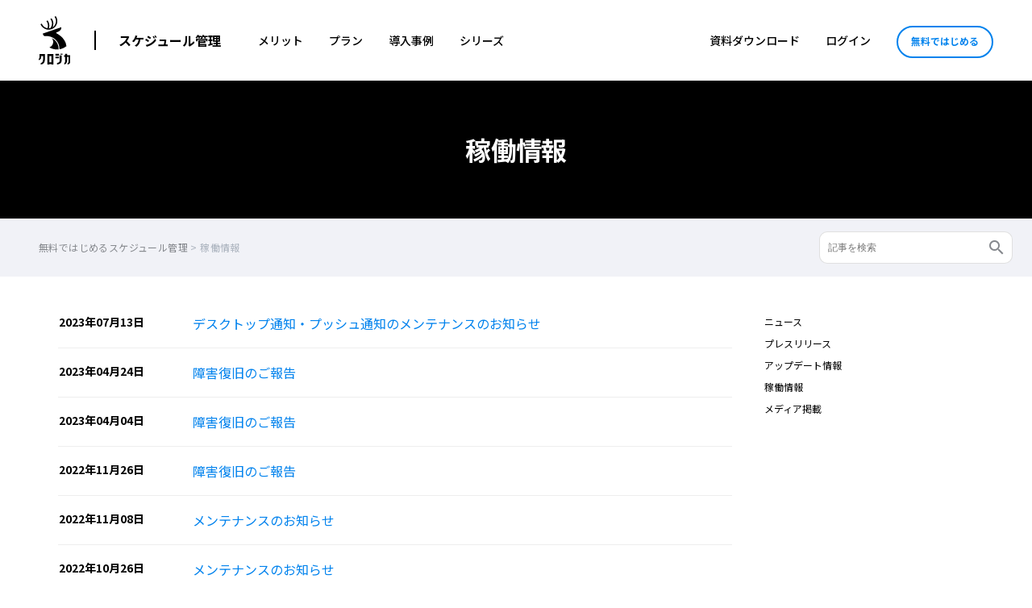

--- FILE ---
content_type: text/html; charset=UTF-8
request_url: https://kurojica.com/schedule/category/trust/page/2/
body_size: 11351
content:
<!doctype html><html dir="ltr" lang="ja"
 prefix="og: https://ogp.me/ns#" ><head>  <script>(function(w,d,s,l,i){w[l]=w[l]||[];w[l].push({'gtm.start':new Date().getTime(),event:'gtm.js'});var f=d.getElementsByTagName(s)[0],j=d.createElement(s),dl=l!='dataLayer'?'&l='+l:'';j.async=true;j.src='https://www.googletagmanager.com/gtm.js?id='+i+dl;f.parentNode.insertBefore(j,f);})(window,document,'script','dataLayer','GTM-N4JD5RL');</script> <meta charset="UTF-8"><meta name="viewport" content="width=device-width, initial-scale=1.0, maximum-scale=5.0"><link rel="profile" href="https://gmpg.org/xfn/11"><meta http-equiv="X-UA-Compatible" content="IE=edge"><link rel="preconnect" href="https://fonts.gstatic.com" crossorigin /><link rel="preload" href="https://fonts.googleapis.com/css2?family=Noto+Sans+JP:wght@300;400;500;700;900&display=swap" as="style" /><link rel="stylesheet" href="https://fonts.googleapis.com/css2?family=Noto+Sans+JP:wght@300;400;500;700;900&display=swap" media="print" onload="this.media='all'" /> <script data-cfasync="false" data-no-defer="1" data-no-minify="1" data-no-optimize="1">var ewww_webp_supported=!1;function check_webp_feature(A,e){var w;e=void 0!==e?e:function(){},ewww_webp_supported?e(ewww_webp_supported):((w=new Image).onload=function(){ewww_webp_supported=0<w.width&&0<w.height,e&&e(ewww_webp_supported)},w.onerror=function(){e&&e(!1)},w.src="data:image/webp;base64,"+{alpha:"UklGRkoAAABXRUJQVlA4WAoAAAAQAAAAAAAAAAAAQUxQSAwAAAARBxAR/Q9ERP8DAABWUDggGAAAABQBAJ0BKgEAAQAAAP4AAA3AAP7mtQAAAA=="}[A])}check_webp_feature("alpha");</script><script data-cfasync="false" data-no-defer="1" data-no-minify="1" data-no-optimize="1">var Arrive=function(c,w){"use strict";if(c.MutationObserver&&"undefined"!=typeof HTMLElement){var r,a=0,u=(r=HTMLElement.prototype.matches||HTMLElement.prototype.webkitMatchesSelector||HTMLElement.prototype.mozMatchesSelector||HTMLElement.prototype.msMatchesSelector,{matchesSelector:function(e,t){return e instanceof HTMLElement&&r.call(e,t)},addMethod:function(e,t,r){var a=e[t];e[t]=function(){return r.length==arguments.length?r.apply(this,arguments):"function"==typeof a?a.apply(this,arguments):void 0}},callCallbacks:function(e,t){t&&t.options.onceOnly&&1==t.firedElems.length&&(e=[e[0]]);for(var r,a=0;r=e[a];a++)r&&r.callback&&r.callback.call(r.elem,r.elem);t&&t.options.onceOnly&&1==t.firedElems.length&&t.me.unbindEventWithSelectorAndCallback.call(t.target,t.selector,t.callback)},checkChildNodesRecursively:function(e,t,r,a){for(var i,n=0;i=e[n];n++)r(i,t,a)&&a.push({callback:t.callback,elem:i}),0<i.childNodes.length&&u.checkChildNodesRecursively(i.childNodes,t,r,a)},mergeArrays:function(e,t){var r,a={};for(r in e)e.hasOwnProperty(r)&&(a[r]=e[r]);for(r in t)t.hasOwnProperty(r)&&(a[r]=t[r]);return a},toElementsArray:function(e){return e=void 0!==e&&("number"!=typeof e.length||e===c)?[e]:e}}),e=(l.prototype.addEvent=function(e,t,r,a){a={target:e,selector:t,options:r,callback:a,firedElems:[]};return this._beforeAdding&&this._beforeAdding(a),this._eventsBucket.push(a),a},l.prototype.removeEvent=function(e){for(var t,r=this._eventsBucket.length-1;t=this._eventsBucket[r];r--)e(t)&&(this._beforeRemoving&&this._beforeRemoving(t),(t=this._eventsBucket.splice(r,1))&&t.length&&(t[0].callback=null))},l.prototype.beforeAdding=function(e){this._beforeAdding=e},l.prototype.beforeRemoving=function(e){this._beforeRemoving=e},l),t=function(i,n){var o=new e,l=this,s={fireOnAttributesModification:!1};return o.beforeAdding(function(t){var e=t.target;e!==c.document&&e!==c||(e=document.getElementsByTagName("html")[0]);var r=new MutationObserver(function(e){n.call(this,e,t)}),a=i(t.options);r.observe(e,a),t.observer=r,t.me=l}),o.beforeRemoving(function(e){e.observer.disconnect()}),this.bindEvent=function(e,t,r){t=u.mergeArrays(s,t);for(var a=u.toElementsArray(this),i=0;i<a.length;i++)o.addEvent(a[i],e,t,r)},this.unbindEvent=function(){var r=u.toElementsArray(this);o.removeEvent(function(e){for(var t=0;t<r.length;t++)if(this===w||e.target===r[t])return!0;return!1})},this.unbindEventWithSelectorOrCallback=function(r){var a=u.toElementsArray(this),i=r,e="function"==typeof r?function(e){for(var t=0;t<a.length;t++)if((this===w||e.target===a[t])&&e.callback===i)return!0;return!1}:function(e){for(var t=0;t<a.length;t++)if((this===w||e.target===a[t])&&e.selector===r)return!0;return!1};o.removeEvent(e)},this.unbindEventWithSelectorAndCallback=function(r,a){var i=u.toElementsArray(this);o.removeEvent(function(e){for(var t=0;t<i.length;t++)if((this===w||e.target===i[t])&&e.selector===r&&e.callback===a)return!0;return!1})},this},i=new function(){var s={fireOnAttributesModification:!1,onceOnly:!1,existing:!1};function n(e,t,r){return!(!u.matchesSelector(e,t.selector)||(e._id===w&&(e._id=a++),-1!=t.firedElems.indexOf(e._id)))&&(t.firedElems.push(e._id),!0)}var c=(i=new t(function(e){var t={attributes:!1,childList:!0,subtree:!0};return e.fireOnAttributesModification&&(t.attributes=!0),t},function(e,i){e.forEach(function(e){var t=e.addedNodes,r=e.target,a=[];null!==t&&0<t.length?u.checkChildNodesRecursively(t,i,n,a):"attributes"===e.type&&n(r,i)&&a.push({callback:i.callback,elem:r}),u.callCallbacks(a,i)})})).bindEvent;return i.bindEvent=function(e,t,r){t=void 0===r?(r=t,s):u.mergeArrays(s,t);var a=u.toElementsArray(this);if(t.existing){for(var i=[],n=0;n<a.length;n++)for(var o=a[n].querySelectorAll(e),l=0;l<o.length;l++)i.push({callback:r,elem:o[l]});if(t.onceOnly&&i.length)return r.call(i[0].elem,i[0].elem);setTimeout(u.callCallbacks,1,i)}c.call(this,e,t,r)},i},o=new function(){var a={};function i(e,t){return u.matchesSelector(e,t.selector)}var n=(o=new t(function(){return{childList:!0,subtree:!0}},function(e,r){e.forEach(function(e){var t=e.removedNodes,e=[];null!==t&&0<t.length&&u.checkChildNodesRecursively(t,r,i,e),u.callCallbacks(e,r)})})).bindEvent;return o.bindEvent=function(e,t,r){t=void 0===r?(r=t,a):u.mergeArrays(a,t),n.call(this,e,t,r)},o};d(HTMLElement.prototype),d(NodeList.prototype),d(HTMLCollection.prototype),d(HTMLDocument.prototype),d(Window.prototype);var n={};return s(i,n,"unbindAllArrive"),s(o,n,"unbindAllLeave"),n}function l(){this._eventsBucket=[],this._beforeAdding=null,this._beforeRemoving=null}function s(e,t,r){u.addMethod(t,r,e.unbindEvent),u.addMethod(t,r,e.unbindEventWithSelectorOrCallback),u.addMethod(t,r,e.unbindEventWithSelectorAndCallback)}function d(e){e.arrive=i.bindEvent,s(i,e,"unbindArrive"),e.leave=o.bindEvent,s(o,e,"unbindLeave")}}(window,void 0),ewww_webp_supported=!1;function check_webp_feature(e,t){var r;ewww_webp_supported?t(ewww_webp_supported):((r=new Image).onload=function(){ewww_webp_supported=0<r.width&&0<r.height,t(ewww_webp_supported)},r.onerror=function(){t(!1)},r.src="data:image/webp;base64,"+{alpha:"UklGRkoAAABXRUJQVlA4WAoAAAAQAAAAAAAAAAAAQUxQSAwAAAARBxAR/Q9ERP8DAABWUDggGAAAABQBAJ0BKgEAAQAAAP4AAA3AAP7mtQAAAA==",animation:"UklGRlIAAABXRUJQVlA4WAoAAAASAAAAAAAAAAAAQU5JTQYAAAD/////AABBTk1GJgAAAAAAAAAAAAAAAAAAAGQAAABWUDhMDQAAAC8AAAAQBxAREYiI/gcA"}[e])}function ewwwLoadImages(e){if(e){for(var t=document.querySelectorAll(".batch-image img, .image-wrapper a, .ngg-pro-masonry-item a, .ngg-galleria-offscreen-seo-wrapper a"),r=0,a=t.length;r<a;r++)ewwwAttr(t[r],"data-src",t[r].getAttribute("data-webp")),ewwwAttr(t[r],"data-thumbnail",t[r].getAttribute("data-webp-thumbnail"));for(var i=document.querySelectorAll(".rev_slider ul li"),r=0,a=i.length;r<a;r++){ewwwAttr(i[r],"data-thumb",i[r].getAttribute("data-webp-thumb"));for(var n=1;n<11;)ewwwAttr(i[r],"data-param"+n,i[r].getAttribute("data-webp-param"+n)),n++}for(r=0,a=(i=document.querySelectorAll(".rev_slider img")).length;r<a;r++)ewwwAttr(i[r],"data-lazyload",i[r].getAttribute("data-webp-lazyload"));for(var o=document.querySelectorAll("div.woocommerce-product-gallery__image"),r=0,a=o.length;r<a;r++)ewwwAttr(o[r],"data-thumb",o[r].getAttribute("data-webp-thumb"))}for(var l=document.querySelectorAll("video"),r=0,a=l.length;r<a;r++)ewwwAttr(l[r],"poster",e?l[r].getAttribute("data-poster-webp"):l[r].getAttribute("data-poster-image"));for(var s,c=document.querySelectorAll("img.ewww_webp_lazy_load"),r=0,a=c.length;r<a;r++)e&&(ewwwAttr(c[r],"data-lazy-srcset",c[r].getAttribute("data-lazy-srcset-webp")),ewwwAttr(c[r],"data-srcset",c[r].getAttribute("data-srcset-webp")),ewwwAttr(c[r],"data-lazy-src",c[r].getAttribute("data-lazy-src-webp")),ewwwAttr(c[r],"data-src",c[r].getAttribute("data-src-webp")),ewwwAttr(c[r],"data-orig-file",c[r].getAttribute("data-webp-orig-file")),ewwwAttr(c[r],"data-medium-file",c[r].getAttribute("data-webp-medium-file")),ewwwAttr(c[r],"data-large-file",c[r].getAttribute("data-webp-large-file")),null!=(s=c[r].getAttribute("srcset"))&&!1!==s&&s.includes("R0lGOD")&&ewwwAttr(c[r],"src",c[r].getAttribute("data-lazy-src-webp"))),c[r].className=c[r].className.replace(/\bewww_webp_lazy_load\b/,"");for(var w=document.querySelectorAll(".ewww_webp"),r=0,a=w.length;r<a;r++)e?(ewwwAttr(w[r],"srcset",w[r].getAttribute("data-srcset-webp")),ewwwAttr(w[r],"src",w[r].getAttribute("data-src-webp")),ewwwAttr(w[r],"data-orig-file",w[r].getAttribute("data-webp-orig-file")),ewwwAttr(w[r],"data-medium-file",w[r].getAttribute("data-webp-medium-file")),ewwwAttr(w[r],"data-large-file",w[r].getAttribute("data-webp-large-file")),ewwwAttr(w[r],"data-large_image",w[r].getAttribute("data-webp-large_image")),ewwwAttr(w[r],"data-src",w[r].getAttribute("data-webp-src"))):(ewwwAttr(w[r],"srcset",w[r].getAttribute("data-srcset-img")),ewwwAttr(w[r],"src",w[r].getAttribute("data-src-img"))),w[r].className=w[r].className.replace(/\bewww_webp\b/,"ewww_webp_loaded");window.jQuery&&jQuery.fn.isotope&&jQuery.fn.imagesLoaded&&(jQuery(".fusion-posts-container-infinite").imagesLoaded(function(){jQuery(".fusion-posts-container-infinite").hasClass("isotope")&&jQuery(".fusion-posts-container-infinite").isotope()}),jQuery(".fusion-portfolio:not(.fusion-recent-works) .fusion-portfolio-wrapper").imagesLoaded(function(){jQuery(".fusion-portfolio:not(.fusion-recent-works) .fusion-portfolio-wrapper").isotope()}))}function ewwwWebPInit(e){ewwwLoadImages(e),ewwwNggLoadGalleries(e),document.arrive(".ewww_webp",function(){ewwwLoadImages(e)}),document.arrive(".ewww_webp_lazy_load",function(){ewwwLoadImages(e)}),document.arrive("videos",function(){ewwwLoadImages(e)}),"loading"==document.readyState?document.addEventListener("DOMContentLoaded",ewwwJSONParserInit):("undefined"!=typeof galleries&&ewwwNggParseGalleries(e),ewwwWooParseVariations(e))}function ewwwAttr(e,t,r){null!=r&&!1!==r&&e.setAttribute(t,r)}function ewwwJSONParserInit(){"undefined"!=typeof galleries&&check_webp_feature("alpha",ewwwNggParseGalleries),check_webp_feature("alpha",ewwwWooParseVariations)}function ewwwWooParseVariations(e){if(e)for(var t=document.querySelectorAll("form.variations_form"),r=0,a=t.length;r<a;r++){var i=t[r].getAttribute("data-product_variations"),n=!1;try{for(var o in i=JSON.parse(i))void 0!==i[o]&&void 0!==i[o].image&&(void 0!==i[o].image.src_webp&&(i[o].image.src=i[o].image.src_webp,n=!0),void 0!==i[o].image.srcset_webp&&(i[o].image.srcset=i[o].image.srcset_webp,n=!0),void 0!==i[o].image.full_src_webp&&(i[o].image.full_src=i[o].image.full_src_webp,n=!0),void 0!==i[o].image.gallery_thumbnail_src_webp&&(i[o].image.gallery_thumbnail_src=i[o].image.gallery_thumbnail_src_webp,n=!0),void 0!==i[o].image.thumb_src_webp&&(i[o].image.thumb_src=i[o].image.thumb_src_webp,n=!0));n&&ewwwAttr(t[r],"data-product_variations",JSON.stringify(i))}catch(e){}}}function ewwwNggParseGalleries(e){if(e)for(var t in galleries){var r=galleries[t];galleries[t].images_list=ewwwNggParseImageList(r.images_list)}}function ewwwNggLoadGalleries(e){e&&document.addEventListener("ngg.galleria.themeadded",function(e,t){window.ngg_galleria._create_backup=window.ngg_galleria.create,window.ngg_galleria.create=function(e,t){var r=$(e).data("id");return galleries["gallery_"+r].images_list=ewwwNggParseImageList(galleries["gallery_"+r].images_list),window.ngg_galleria._create_backup(e,t)}})}function ewwwNggParseImageList(e){for(var t in e){var r=e[t];if(void 0!==r["image-webp"]&&(e[t].image=r["image-webp"],delete e[t]["image-webp"]),void 0!==r["thumb-webp"]&&(e[t].thumb=r["thumb-webp"],delete e[t]["thumb-webp"]),void 0!==r.full_image_webp&&(e[t].full_image=r.full_image_webp,delete e[t].full_image_webp),void 0!==r.srcsets)for(var a in r.srcsets)nggSrcset=r.srcsets[a],void 0!==r.srcsets[a+"-webp"]&&(e[t].srcsets[a]=r.srcsets[a+"-webp"],delete e[t].srcsets[a+"-webp"]);if(void 0!==r.full_srcsets)for(var i in r.full_srcsets)nggFSrcset=r.full_srcsets[i],void 0!==r.full_srcsets[i+"-webp"]&&(e[t].full_srcsets[i]=r.full_srcsets[i+"-webp"],delete e[t].full_srcsets[i+"-webp"])}return e}check_webp_feature("alpha",ewwwWebPInit);</script><link media="all" href="https://kurojica.com/schedule/wp-content/cache/autoptimize/css/autoptimize_f649d627d2cfec25632cdaf78621ba25.css" rel="stylesheet"><title>稼働情報 | クロジカスケジュール管理 - Part 2</title><meta name="description" content="- Part 2" /><meta name="robots" content="noindex, nofollow, max-image-preview:large" /><meta name="google-site-verification" content="bzueTVmyxeKgf8GxZWo-_Mir8vxHEWeSXmDs2zbUvfE" /><link rel="canonical" href="https://kurojica.com/schedule/category/trust/page/2/" /><link rel="prev" href="https://kurojica.com/schedule/category/trust/" /><link rel="next" href="https://kurojica.com/schedule/category/trust/page/3/" /><meta name="generator" content="All in One SEO (AIOSEO) 4.3.8" /><meta name="google" content="nositelinkssearchbox" /><link rel="alternate" type="application/rss+xml" title="クロジカスケジュール管理 &raquo; フィード" href="https://kurojica.com/schedule/feed/" /><link rel="alternate" type="application/rss+xml" title="クロジカスケジュール管理 &raquo; コメントフィード" href="https://kurojica.com/schedule/comments/feed/" /><link rel="alternate" type="application/rss+xml" title="クロジカスケジュール管理 &raquo; 稼働情報 カテゴリーのフィード" href="https://kurojica.com/schedule/category/trust/feed/" /><link rel='stylesheet' id='child-style-css' href='https://kurojica.com/schedule/wp-content/cache/autoptimize/css/autoptimize_single_cb6f62f164634d8b8f7b3ee39e0586a6.css?ver=1727832251' type='text/css' media='all' /> <script type='text/javascript' src='https://kurojica.com/schedule/wp-content/themes/kurojica-www/assets/js/jquery.min.js?ver=6.2.8' id='jquery-js'></script> <script type='application/json' id='wpp-json'>{"sampling_active":0,"sampling_rate":100,"ajax_url":"https:\/\/kurojica.com\/schedule\/wp-json\/wordpress-popular-posts\/v1\/popular-posts","api_url":"https:\/\/kurojica.com\/schedule\/wp-json\/wordpress-popular-posts","ID":0,"token":"2ee0df54c8","lang":0,"debug":0}</script> <script type='text/javascript' id='ajax-test-js-extra'>var the_ajax_script={"ajaxurl":"https:\/\/kurojica.com\/schedule\/wp-admin\/admin-ajax.php"};</script> <link rel="https://api.w.org/" href="https://kurojica.com/schedule/wp-json/" /><link rel="alternate" type="application/json" href="https://kurojica.com/schedule/wp-json/wp/v2/categories/7" /><link rel="EditURI" type="application/rsd+xml" title="RSD" href="https://kurojica.com/schedule/xmlrpc.php?rsd" /><link rel="wlwmanifest" type="application/wlwmanifest+xml" href="https://kurojica.com/schedule/wp-includes/wlwmanifest.xml" /><meta name="generator" content="WordPress 6.2.8" />  <script type="text/javascript" class="hsq-set-content-id" data-content-id="listing-page">var _hsq=_hsq||[];_hsq.push(["setContentType","listing-page"]);</script>  <noscript><style>.lazyload[data-src]{display:none !important}</style></noscript><link rel="icon" href="https://kurojica.com/schedule/wp-content/uploads/2023/02/cropped-favicon-32x32.png" sizes="32x32" /><link rel="icon" href="https://kurojica.com/schedule/wp-content/uploads/2023/02/cropped-favicon-192x192.png" sizes="192x192" /><link rel="apple-touch-icon" href="https://kurojica.com/schedule/wp-content/uploads/2023/02/cropped-favicon-180x180.png" /><meta name="msapplication-TileImage" content="https://kurojica.com/schedule/wp-content/uploads/2023/02/cropped-favicon-270x270.png" /><meta name="google-site-verification" content="mahlrEWQ6_qOelmQ1XPYI037JlTNlM3nOqDIxiP04Ag"/></head><body class="archive paged category category-trust category-7 paged-2 category-paged-2 hfeed">
<script data-cfasync="false" data-no-defer="1" data-no-minify="1" data-no-optimize="1">if(typeof ewww_webp_supported==="undefined"){var ewww_webp_supported=!1}if(ewww_webp_supported){document.body.classList.add("webp-support")}</script> <noscript><iframe src="https://www.googletagmanager.com/ns.html?id=GTM-N4JD5RL"
height="0" width="0" style="display:none;visibility:hidden"></iframe></noscript><div
 class="site-header mdl-layout__header mdl-color--white mdl-color-text--grey-800 mdl-layout--fixed-header mdl-layout__header--waterfall"><div class="site-header-inner mdl-layout__header-row"> <span class="site-title mdl-layout-title"> <a href="/" rel="home"> <noscript><img class="logo-image" src="https://kurojica.com/schedule/wp-content/themes/kurojica-www/assets/img/logoset.svg?0220" alt="クロジカスケジュール管理" width="37" height="60"></noscript><img class="lazyload logo-image" src='data:image/svg+xml,%3Csvg%20xmlns=%22http://www.w3.org/2000/svg%22%20viewBox=%220%200%2037%2060%22%3E%3C/svg%3E' data-src="https://kurojica.com/schedule/wp-content/themes/kurojica-www/assets/img/logoset.svg?0220" alt="クロジカスケジュール管理" width="37" height="60"> </a> </span><ul class="head-btn hide-menu-pc"><li id="menu-item-57342" class="menu-item menu-item-type-custom menu-item-object-custom menu-item-57342"><a href="https://app.aipo.com/">ログイン</a></li><li id="menu-item-57343" class="btn-li menu-item menu-item-type-custom menu-item-object-custom menu-item-57343"><a href="https://kurojica.com/schedule/#plan">無料ではじめる</a></li></ul><div class="menu-title"><a href="https://kurojica.com/schedule/" class="site-name hide-menu-mb">スケジュール管理</a><div class="navbar_toggle"><span class="site-name">スケジュール管理</span></div></div><div class="menu"><nav class="d-flex justify-content-between align-items-center"><ul><li class="menu-item hide-menu-pc"><a href="https://kurojica.com/schedule/">ホーム</a></li><li id="menu-item-45290" class="menu-item menu-item-type-custom menu-item-object-custom menu-item-45290"><a href="https://kurojica.com/schedule/#merit">メリット</a></li><li id="menu-item-45291" class="menu-item menu-item-type-custom menu-item-object-custom menu-item-45291"><a href="https://kurojica.com/schedule/#plan">プラン</a></li><li id="menu-item-33481" class="menu-item menu-item-type-custom menu-item-object-custom menu-item-33481"><a href="https://kurojica.com/schedule/#casestudy">導入事例</a></li><li id="menu-item-57045" class="one_column menu-item menu-item-type-custom menu-item-object-custom menu-item-has-children menu-item-57045"><a href="https://kurojica.com/">シリーズ</a><ul class="sub-menu"><li id="menu-item-71189" class="menu-item menu-item-type-custom menu-item-object-custom menu-item-71189"><a href="https://kurojica.com/ai-document/">AI書類管理</a></li><li id="menu-item-71272" class="menu-item menu-item-type-custom menu-item-object-custom menu-item-71272"><a href="https://kurojica.com/storage/">AIストレージ管理</a></li><li id="menu-item-59575" class="menu-item menu-item-type-custom menu-item-object-custom menu-item-59575"><a href="https://kurojica.com/cloud/">生成AI管理</a></li><li id="menu-item-71252" class="menu-item menu-item-type-custom menu-item-object-custom menu-item-71252"><a href="https://kurojica.com/govcloud/">ガバメントクラウド管理</a></li><li id="menu-item-71709" class="menu-item menu-item-type-custom menu-item-object-custom menu-item-71709"><a href="https://kurojica.com/cybersecurity/">サイバーセキュリティ管理</a></li><li id="menu-item-57048" class="menu-item menu-item-type-custom menu-item-object-custom menu-item-57048"><a href="https://kurojica.com/server/">サーバー管理</a></li><li id="menu-item-57639" class="menu-item menu-item-type-custom menu-item-object-custom menu-item-57639"><a href="https://room.kurojica.com/">不動産管理</a></li><li id="menu-item-57049" class="menu-item menu-item-type-custom menu-item-object-custom menu-item-home menu-item-57049"><a href="https://kurojica.com/schedule/">スケジュール管理</a></li><li id="menu-item-57047" class="menu-item menu-item-type-custom menu-item-object-custom menu-item-57047"><a href="https://kurojica.com/invoice/">サブスク請求管理</a></li><li id="menu-item-71294" class="menu-item menu-item-type-custom menu-item-object-custom menu-item-71294"><a href="https://kurojica.com/recruitlp/">採用LP管理</a></li></ul></li></ul><ul class="d-flex align-items-center"><li id="menu-item-57339" class="menu-item menu-item-type-custom menu-item-object-custom menu-item-57339"><a href="https://kurojica.com/schedule/document/">資料ダウンロード</a></li><li id="menu-item-57340" class="menu-item hide-menu-mb menu-item-type-custom menu-item-object-custom menu-item-57340"><a href="https://app.aipo.com/">ログイン</a></li><li id="menu-item-57341" class="btn-li menu-item hide-menu-mb menu-item-type-custom menu-item-object-custom menu-item-57341"><a href="https://kurojica.com/schedule/#plan">無料ではじめる</a></li></ul></nav></div></div></div><div id="content"> <a id="top"></a><h1 class="site-section-head font-b mb0"><div></div>稼働情報</h1><div class="breadcrumbs mb-2 clearfix"><div class="breadcrumbs_box" typeof="BreadcrumbList" vocab="http://schema.org/"> <span property="itemListElement" typeof="ListItem"><a property="item" typeof="WebPage" title="Go to クロジカスケジュール管理." href="https://kurojica.com/schedule" class="home" ><span property="name">無料ではじめるスケジュール管理</span></a><meta property="position" content="1"></span> &gt; <span property="itemListElement" typeof="ListItem"><span property="name" class="archive taxonomy category current-item">稼働情報</span><meta property="url" content="https://kurojica.com/schedule/category/trust/"><meta property="position" content="2"></span></div><div class="search_box"><form action="https://kurojica.com/schedule/" method="get" class="searchform"> <input type="text" name="s" value="" placeholder="記事を検索" id="s" class="searchfield"> <input type="hidden" name="cat" value="7"> <button type="submit" id="s" class="searchsubmit"><i class="material-icons">search</i></button></form></div></div><div id="primary" class="content-area"><div class="site-blog-section archive"><div class="d-flex justify-content-between"><div class="d-main"><div id="primary" class="content-area"><main id="main" class="site-main"><table class="table table-striped wide"><tbody><tr><th class="w20" scope="row" nowrap>2023年07月13日</th><td class="w-100"><a href="https://kurojica.com/schedule/2023/07_13_132902/">デスクトップ通知・プッシュ通知のメンテナンスのお知らせ</a></td></tr><tr><th class="w20" scope="row" nowrap>2023年04月24日</th><td class="w-100"><a href="https://kurojica.com/schedule/2023/04_24_231550/">障害復旧のご報告</a></td></tr><tr><th class="w20" scope="row" nowrap>2023年04月04日</th><td class="w-100"><a href="https://kurojica.com/schedule/2023/04_04_103927/">障害復旧のご報告</a></td></tr><tr><th class="w20" scope="row" nowrap>2022年11月26日</th><td class="w-100"><a href="https://kurojica.com/schedule/2022/11_26_204946/">障害復旧のご報告</a></td></tr><tr><th class="w20" scope="row" nowrap>2022年11月08日</th><td class="w-100"><a href="https://kurojica.com/schedule/2022/11_08_172208/">メンテナンスのお知らせ</a></td></tr><tr><th class="w20" scope="row" nowrap>2022年10月26日</th><td class="w-100"><a href="https://kurojica.com/schedule/2022/10_26_160357/">メンテナンスのお知らせ</a></td></tr><tr><th class="w20" scope="row" nowrap>2022年09月07日</th><td class="w-100"><a href="https://kurojica.com/schedule/2022/09_07_145142/">メンテナンスのお知らせ</a></td></tr><tr><th class="w20" scope="row" nowrap>2022年08月01日</th><td class="w-100"><a href="https://kurojica.com/schedule/2022/08_01_162511/">メンテナンスのお知らせ</a></td></tr><tr><th class="w20" scope="row" nowrap></th><td class="w-100"><a href="https://kurojica.com/schedule/2022/08_01_092433/">障害復旧のご報告</a></td></tr><tr><th class="w20" scope="row" nowrap>2022年07月28日</th><td class="w-100"><a href="https://kurojica.com/schedule/2022/07_28_090256/">メンテナンスのお知らせ</a></td></tr><tr><th class="w20" scope="row" nowrap>2022年07月07日</th><td class="w-100"><a href="https://kurojica.com/schedule/2022/07_07_121730/">障害復旧のご報告</a></td></tr><tr><th class="w20" scope="row" nowrap>2022年07月05日</th><td class="w-100"><a href="https://kurojica.com/schedule/2022/07_05_093512/">障害復旧のご報告</a></td></tr><tr><th class="w20" scope="row" nowrap>2022年06月24日</th><td class="w-100"><a href="https://kurojica.com/schedule/2022/06_24_165605/">メンテナンスのお知らせ</a></td></tr><tr><th class="w20" scope="row" nowrap>2022年06月21日</th><td class="w-100"><a href="https://kurojica.com/schedule/2022/06_21_104137/">障害復旧のご報告</a></td></tr><tr><th class="w20" scope="row" nowrap>2022年06月13日</th><td class="w-100"><a href="https://kurojica.com/schedule/2022/06_13_121628/">障害復旧のご報告</a></td></tr><tr><th class="w20" scope="row" nowrap>2022年06月10日</th><td class="w-100"><a href="https://kurojica.com/schedule/2022/06_10_105653/">障害復旧のご報告</a></td></tr><tr><th class="w20" scope="row" nowrap>2022年06月06日</th><td class="w-100"><a href="https://kurojica.com/schedule/2022/06_06_100005/">メンテナンスのお知らせ</a></td></tr><tr><th class="w20" scope="row" nowrap>2022年06月02日</th><td class="w-100"><a href="https://kurojica.com/schedule/2022/06_02_172643/">障害復旧のご報告</a></td></tr><tr><th class="w20" scope="row" nowrap>2022年05月26日</th><td class="w-100"><a href="https://kurojica.com/schedule/2022/05_26_084541/">障害復旧のご報告</a></td></tr><tr><th class="w20" scope="row" nowrap>2022年05月19日</th><td class="w-100"><a href="https://kurojica.com/schedule/2022/05_19_095744/">障害復旧のご報告</a></td></tr></tbody></table><div class="pagination"><span class="page_num">Page 2 of 13</span><a href="https://kurojica.com/schedule/category/trust/" class="prev">‹ <span class="hide-mobile">前へ</span></a><a href="https://kurojica.com/schedule/category/trust/" class="pager">1</a><span class="current pager">2</span><a href="https://kurojica.com/schedule/category/trust/page/3/" class="pager">3</a><a href="https://kurojica.com/schedule/category/trust/page/4/" class="pager">4</a><a href="https://kurojica.com/schedule/category/trust/page/3/" class="next"><span class="hide-mobile">次へ</span> ›</a><a href="https://kurojica.com/schedule/category/trust/page/13/" class="last"><span class="hide-mobile">最後へ</span> »</a></div></main></div></div><div class="d-side"><aside id="secondary" class="widget-area"><section id="custom_html-2" class="widget_text widget widget_custom_html"><div class="textwidget custom-html-widget"><ul class="list-unstyled mt-5"><li> <a class="nav-link" href="/schedule/category/news/">ニュース</a></li><li> <a class="nav-link" href="/schedule/category/press/">プレスリリース</a></li><li> <a class="nav-link" href="/schedule/category/update/">アップデート情報</a></li><li> <a class="nav-link" href="/schedule/category/trust/">稼働情報</a></li><li> <a class="nav-link" href="/schedule/category/media/">メディア掲載</a></li></ul></div></section></aside></div></div></div></div><div class="bg-section"><div class="site-more-section site-contact-section"><h2 class="site-section-title font-b mdl-color-text--white"> 無料ですぐに<span class="inline-block">お使いいただけます。</span></h2><div class="site-section-sub mdl-color-text--grey-100 mdl-typography--text-center space-mobile mbSpace"> 1分で登録完了。<span class="inline-block">登録済みのデータを引き継いで</span><span class="inline-block">ご契約いただけます。</span></div><div class="block-contact-btn mdl-typography--text-center align-items-end justify-content-center"><div class="area-btn"> <a class="btn-large btn-accent" href="https://kurojica.com/schedule/#plan">無料ではじめる</a></div></div><div class="mdl-typography--text-center mt20"> <a class="mdl-color-text--grey-100" href="https://kurojica.com/schedule/inquiry">お問い合わせはこちら</a></div></div></div></div><div id="footbanner_msg" hidden> 無料でスケジュール管理を<span class="inline-block">はじめよう。</span></div><div id="footbanner_submsg" hidden> クロジカスケジュール管理は、予定共有ができるスケジュール管理クラウドです。</div><div id="footbanner_btn" hidden> <a href="/schedule/" class="mdl-button btn-foot-middle btn-outline-white">ページを見てみる</a></div><footer class="site-footer" style="margin-bottom: 0!important;"><div class="mdl-mega-footer--top-section"><div class="s-menu"><div class="mdl-grid"><div class="mdl-cell mdl-cell--3-col mdl-cell--12-col-tablet mdl-cell--12-col-phone foot-menu"><ul><li id="menu-item-57116" class="menu-item menu-item-type-custom menu-item-object-custom menu-item-57116"><a href="https://kurojica.com/schedule/#merit"><div class="foot_cat"><div class="foot_cat_title">メリット</div></div></a></li><li id="menu-item-57117" class="menu-item menu-item-type-custom menu-item-object-custom menu-item-57117"><a href="https://kurojica.com/schedule/#plan"><div class="foot_cat"><div class="foot_cat_title">プラン</div></div></a></li><li id="menu-item-57118" class="menu-item menu-item-type-custom menu-item-object-custom menu-item-57118"><a href="https://kurojica.com/schedule/#casestudy"><div class="foot_cat"><div class="foot_cat_title">導入事例</div></div></a></li><li id="menu-item-57119" class="menu-item menu-item-type-custom menu-item-object-custom menu-item-57119"><a href="https://kurojica.com/schedule/security"><div class="foot_cat"><div class="foot_cat_title">セキュリティ</div></div></a></li><li id="menu-item-57120" class="menu-item menu-item-type-custom menu-item-object-custom menu-item-57120"><a href="https://kurojica.com/schedule/terms"><div class="foot_cat"><div class="foot_cat_title">利用規約</div></div></a></li><li id="menu-item-57121" class="menu-item menu-item-type-custom menu-item-object-custom menu-item-57121"><a href="https://kurojica.com/schedule/blog/"><div class="foot_cat"><div class="foot_cat_title">ブログ</div></div></a></li></ul></div><div class="mdl-cell mdl-cell--3-col mdl-cell--12-col-tablet mdl-cell--12-col-phone foot-menu"><ul><li id="menu-item-57311" class="foot_cat_title menu-item menu-item-type-custom menu-item-object-custom menu-item-57311"><a href="https://kurojica.com/schedule/apps/"><div class="foot_cat"><div class="">機能</div></div></a></li><li id="menu-item-57122" class="menu-item menu-item-type-custom menu-item-object-custom menu-item-57122"><a href="https://kurojica.com/schedule/apps/calendar/"><div class="foot_cat"><div class="">スケジュール管理</div></div></a></li><li id="menu-item-57123" class="menu-item menu-item-type-custom menu-item-object-custom menu-item-57123"><a href="https://kurojica.com/schedule/apps/scheduling/"><div class="foot_cat"><div class="">日程調整</div></div></a></li><li id="menu-item-57124" class="menu-item menu-item-type-custom menu-item-object-custom menu-item-57124"><a href="https://kurojica.com/schedule/apps/schedulelimitedaccess/"><div class="foot_cat"><div class="">公開先指定</div></div></a></li><li id="menu-item-57125" class="menu-item menu-item-type-custom menu-item-object-custom menu-item-57125"><a href="https://kurojica.com/schedule/apps/timecard/"><div class="foot_cat"><div class="">タイムカード</div></div></a></li><li id="menu-item-57126" class="menu-item menu-item-type-custom menu-item-object-custom menu-item-57126"><a href="https://kurojica.com/schedule/apps/workflow/"><div class="foot_cat"><div class="">ワークフロー</div></div></a></li><li id="menu-item-57127" class="menu-item menu-item-type-custom menu-item-object-custom menu-item-57127"><a href="https://kurojica.com/schedule/apps/chat/"><div class="foot_cat"><div class="">チャット</div></div></a></li></ul></div><div class="mdl-cell mdl-cell--2-col mdl-cell--12-col-tablet mdl-cell--12-col-phone foot-menu"><div class="foot_cat"><div class="foot_cat_title">サポート</div><ul><li id="menu-item-57128" class="menu-item menu-item-type-custom menu-item-object-custom menu-item-57128"><a target="_blank" rel="noopener" href="https://kurojica.tayori.com/q/schedule-help/"><div class="foot_cat"><div class="">ヘルプ</div></div></a></li><li id="menu-item-57129" class="menu-item menu-item-type-custom menu-item-object-custom menu-item-57129"><a href="https://kurojica.com/schedule/category/update"><div class="foot_cat"><div class="">アップデート情報</div></div></a></li><li id="menu-item-57130" class="menu-item menu-item-type-custom menu-item-object-custom menu-item-57130"><a href="https://kurojica.com/schedule/category/trust"><div class="foot_cat"><div class="">稼働情報</div></div></a></li><li id="menu-item-57131" class="menu-item menu-item-type-custom menu-item-object-custom menu-item-57131"><a href="https://kurojica.com/schedule/integrations"><div class="foot_cat"><div class="">連携サービス</div></div></a></li><li id="menu-item-57132" class="menu-item menu-item-type-custom menu-item-object-custom menu-item-57132"><a href="https://kurojica.com/schedule/migration"><div class="foot_cat"><div class="">クラウド移行</div></div></a></li></ul></div></div><div class="mdl-cell mdl-cell--3-col mdl-cell--12-col-tablet mdl-cell--12-col-phone foot-menu"><ul><li id="menu-item-57133" class="menu-item menu-item-type-custom menu-item-object-custom menu-item-57133"><a href="https://kurojica.com/schedule/document"><div class="foot_cat"><div class="foot_cat_title">資料ダウンロード</div></div></a></li><li id="menu-item-57134" class="menu-item menu-item-type-custom menu-item-object-custom menu-item-57134"><a href="https://kurojica.com/schedule/partner-program"><div class="foot_cat"><div class="foot_cat_title">パートナープログラム</div></div></a></li><li id="menu-item-57135" class="menu-item menu-item-type-custom menu-item-object-custom menu-item-57135"><a href="https://kurojica.com/schedule/inquiry"><div class="foot_cat"><div class="foot_cat_title">お問い合わせ</div></div></a></li></ul></div></div></div><div class="g-menu d-flex justify-content-between align-items-end"><div class="g-link"><div class="foot_cat foot-margin"><div class="foot_cat_title mb0">シリーズ</div><ul class="d-flex"><li id="menu-item-71188" class="menu-item menu-item-type-custom menu-item-object-custom menu-item-71188"><a href="https://kurojica.com/ai-document/">AI書類管理</a></li><li id="menu-item-71271" class="menu-item menu-item-type-custom menu-item-object-custom menu-item-71271"><a href="https://kurojica.com/storage/">AIストレージ管理</a></li><li id="menu-item-59576" class="menu-item menu-item-type-custom menu-item-object-custom menu-item-59576"><a href="https://kurojica.com/cloud/">生成AI管理</a></li><li id="menu-item-71253" class="menu-item menu-item-type-custom menu-item-object-custom menu-item-71253"><a href="https://kurojica.com/govcloud/">ガバメントクラウド管理</a></li><li id="menu-item-71710" class="menu-item menu-item-type-custom menu-item-object-custom menu-item-71710"><a href="https://kurojica.com/cybersecurity/">サイバーセキュリティ管理</a></li><li id="menu-item-57138" class="menu-item menu-item-type-custom menu-item-object-custom menu-item-57138"><a href="https://kurojica.com/server/">サーバー管理</a></li><li id="menu-item-57638" class="menu-item menu-item-type-custom menu-item-object-custom menu-item-57638"><a href="https://room.kurojica.com/">不動産管理</a></li><li id="menu-item-57139" class="menu-item menu-item-type-custom menu-item-object-custom menu-item-home menu-item-57139"><a href="https://kurojica.com/schedule/">スケジュール管理</a></li><li id="menu-item-57137" class="menu-item menu-item-type-custom menu-item-object-custom menu-item-57137"><a href="https://kurojica.com/invoice/">サブスク請求管理</a></li><li id="menu-item-71295" class="menu-item menu-item-type-custom menu-item-object-custom menu-item-71295"><a href="https://kurojica.com/recruitlp/">採用LP管理</a></li></ul></div><div class="d-flex justify-content-left pc-reverse"><ul class="d-flex"><li id="menu-item-57140" class="menu-item menu-item-type-custom menu-item-object-custom menu-item-57140"><a href="https://kurojica.com/privacy/">プライバシーポリシー</a></li><li id="menu-item-57141" class="menu-item menu-item-type-custom menu-item-object-custom menu-item-57141"><a href="https://kurojica.com/law/">特定商取引法に基づく表記</a></li><li id="menu-item-61464" class="menu-item menu-item-type-custom menu-item-object-custom menu-item-61464"><a href="https://kurojica.com/blog/">ブログ</a></li><li id="menu-item-58941" class="menu-item menu-item-type-custom menu-item-object-custom menu-item-58941"><a href="https://tech.kurojica.com">技術情報</a></li><li id="menu-item-57230" class="menu-item menu-item-type-custom menu-item-object-custom menu-item-57230"><a target="_blank" rel="noopener" href="https://www.wantedly.com/companies/towninc/projects">採用情報</a></li><li id="menu-item-57142" class="menu-item menu-item-type-custom menu-item-object-custom menu-item-57142"><a target="_blank" rel="noopener" href="https://town.biz/">会社情報</a></li></ul><div class="site-copy">© TOWN, Inc.</div></div></div><div class="g-icon"> <a href="/" rel="home"> <noscript><img class="logomark" src="https://kurojica.com/schedule/wp-content/themes/kurojica-www/assets/img/logomark.svg" alt="クロジカ" width="65" height="80"></noscript><img class="lazyload logomark" src='data:image/svg+xml,%3Csvg%20xmlns=%22http://www.w3.org/2000/svg%22%20viewBox=%220%200%2065%2080%22%3E%3C/svg%3E' data-src="https://kurojica.com/schedule/wp-content/themes/kurojica-www/assets/img/logomark.svg" alt="クロジカ" width="65" height="80"> </a></div></div></div></footer> <script>window.WebFontConfig={google:{families:['Material+Icons']},active:function(){sessionStorage.fonts=true;}};(function(){var wf=document.createElement('script');wf.src='https://ajax.googleapis.com/ajax/libs/webfont/1.6.26/webfont.js';wf.type='text/javascript';wf.async='true';var s=document.getElementsByTagName('script')[0];s.parentNode.insertBefore(wf,s);})();$(document).ready(function(){var checkResize;$(window).on('load resize',function(){clearTimeout(checkResize);checkResize=setTimeout(resizing,100);});function resizing(){var w=$(window).width();if(w>768){$('.menu').removeClass('open');}}
$('.navbar_toggle').on('click',function(){$(this).toggleClass('open');$('.menu').toggleClass('open');});$('.menu-item a').on('click',function(){$('.navbar_toggle').removeClass('open');$('.menu').removeClass('open');});$('a[href*="#"]').click(function(){const speed=400;const target=$(this.hash==='#'||''?'html':this.hash)
if(!target.length)return;const targetPos=target.offset().top;$('html, body').animate({scrollTop:targetPos},speed,'swing');return false;});});</script> <noscript><style>.lazyload{display:none}</style></noscript><script data-noptimize="1">window.lazySizesConfig=window.lazySizesConfig||{};window.lazySizesConfig.loadMode=1;</script><script async data-noptimize="1" src='https://kurojica.com/schedule/wp-content/plugins/autoptimize/classes/external/js/lazysizes.min.js?ao_version=3.1.7'></script><script type='text/javascript' id='eio-lazy-load-js-before'>var eio_lazy_vars={"exactdn_domain":"","skip_autoscale":0,"threshold":0};</script> <script type='text/javascript' id='contact-form-7-js-extra'>var wpcf7={"api":{"root":"https:\/\/kurojica.com\/schedule\/wp-json\/","namespace":"contact-form-7\/v1"}};</script> <script type='text/javascript' id='leadin-script-loader-js-js-extra'>var leadin_wordpress={"userRole":"visitor","pageType":"archive","leadinPluginVersion":"10.1.23"};</script> <script type='text/javascript' src='https://js.hs-scripts.com/8372063.js?integration=WordPress&#038;ver=10.1.23' async defer id='hs-script-loader'></script> <script type='text/javascript' id='helpful-js-extra'>var helpful={"ajax_url":"https:\/\/kurojica.com\/schedule\/wp-admin\/admin-ajax.php","ajax_data":{"user_id":"7d153089d7a64bc3e21d308f723db34f","_wpnonce":"7c353f272e"},"translations":{"fieldIsRequired":"This field is required."},"user_voted":{"user_id":"7d153089d7a64bc3e21d308f723db34f","post_id":61770,"action":"helpful_has_user_voted","_wpnonce":"d1ce7515cb"},"post_id":"61770","ajax_session":{"helpful_user":"7d153089d7a64bc3e21d308f723db34f"}};</script> <script type="text/javascript" id="hs-script-loader" async defer src="//js.hs-scripts.com/8372063.js"></script> <script defer src="https://kurojica.com/schedule/wp-content/cache/autoptimize/js/autoptimize_492ba9f96f3ea38ffbac6e53a3c32dc4.js"></script></body></html>

--- FILE ---
content_type: text/css
request_url: https://kurojica.com/schedule/wp-content/cache/autoptimize/css/autoptimize_f649d627d2cfec25632cdaf78621ba25.css
body_size: 54275
content:
.wp-pagenavi{clear:both}.wp-pagenavi a,.wp-pagenavi span{text-decoration:none;border:1px solid #bfbfbf;padding:3px 5px;margin:2px}.wp-pagenavi a:hover,.wp-pagenavi span.current{border-color:#000}.wp-pagenavi span.current{font-weight:700}
.helpful *{box-sizing:border-box}.helpful{color:#999;position:relative;padding:15px;font-size:1rem;background-color:#f8f8f8;-webkit-font-smoothing:antialiased;-moz-osx-font-smoothing:grayscale;display:flex;flex-wrap:wrap;flex-direction:row;align-items:center;justify-content:center}@media all and (max-width:991.98px){.helpful{flex-direction:column}}.helpful>.helpful-header{margin-right:10px}.helpful>.helpful-header>.helpful-headline{font-size:1rem;line-height:28px;color:#333;display:inline-block;margin:0}.helpful>.helpful-content{color:#999;font-size:1rem;line-height:1.6rem}.helpful>.helpful-content>span{display:none}.helpful>.helpful-content>a{color:#999;text-decoration:underline}.helpful>.helpful-content>a:hover{color:#999;text-decoration:none}.helpful>.helpful-controls,.helpful .helpful-feedback-controls{display:flex}.helpful .helpful-content .helpful-button{width:auto}.helpful .helpful-content .helpful-button,.helpful>.helpful-controls>div>.helpful-button{margin:0 !important;display:inline-block;vertical-align:middle;line-height:38px;text-align:center;text-transform:uppercase;border-radius:500px;background-color:transparent;color:#333;border:1px solid #e5e5e5;padding:0 15px;line-height:28px;font-size:.875rem;cursor:pointer;position:relative;transition:all .2s ease-in-out}.helpful>.helpful-controls>div:first-child{margin-right:15px}.helpful .helpful-content .helpful-button:hover,.helpful>.helpful-controls>div>.helpful-button:hover{background-color:#e5e5e5;transition:all .2s ease-in-out}.helpful>.helpful-controls>div>.helpful-button>.helpful-counter{right:-7.5px;top:-7.5px;color:#f5f5f5;position:absolute;font-size:.75rem;line-height:.75rem;background-color:#333;padding:2.5px 7px;border-radius:15px;box-shadow:0 2px 3px 0 rgba(0,0,0,.1);z-index:2}.helpful>.helpful-footer{color:#bbb;font-size:.7rem;position:absolute;text-align:center;bottom:0;right:15px}.helpful>.helpful-footer>a{color:#bbb}@media all and (min-width:992px){.helpful>.helpful-content>.helpful-feedback-form{min-width:320px}}.helpful>.helpful-content>.helpful-feedback-form{color:#333}.helpful>.helpful-content>.helpful-feedback-form req{color:#ed7161}.helpful>.helpful-content>.helpful-feedback-form p{margin:0 0 12.5px}.helpful>.helpful-content>.helpful-feedback-form>p,.helpful>.helpful-content>.helpful-feedback-form>.feedback-note>p,.helpful>.helpful-content>.helpful-feedback-form>.group{color:#333;margin:0 0 12.5px}.helpful .helpful-feedback-form textarea,.helpful .helpful-feedback-form input[type=text],.helpful .helpful-feedback-form input[type=email],.helpful .helpful-feedback-form input[type=url],.helpful .helpful-feedback-form input[type=number]{color:#333;width:100%;display:block;font-size:1rem;line-height:1.6rem;padding:7.5px 15px;border-style:solid;border-width:1px;border-color:#e5e5e5;background-color:#fff;border-radius:3px;box-shadow:inset 0 2px 5px 0 #f4f4f4;-moz-box-shadow:inset 0 2px 5px 0 #f4f4f4;-webkit-box-shadow:inset 0 2px 5px 0 #f4f4f4}.helpful>.helpful-content>.helpful-feedback-form textarea{min-height:150px;max-width:100%;font-size:1rem;line-height:1.6rem}.helpful .helpful-feedback-form input[type=checkbox],.helpful .helpful-feedback-form input[type=radio]{border-style:solid;border-width:1px;border-color:#e5e5e5;background-color:#fff;border-radius:3px;font-size:1rem;line-height:1.6rem;box-shadow:inset 0 2px 5px 0 #f4f4f4;-moz-box-shadow:inset 0 2px 5px 0 #f4f4f4;-webkit-box-shadow:inset 0 2px 5px 0 #f4f4f4}.helpful .helpful-feedback-form .helpful-button,.helpful .helpful-feedback-controls .helpful-button{text-transform:none;display:inline-block;vertical-align:middle;line-height:38px;text-align:center;text-decoration:none;text-transform:uppercase;border-radius:500px;background-color:#f8f8f8;color:#333;border:1px solid #333;font-size:1rem;line-height:1.6rem;padding:7.5px 15px;height:56px;max-height:56px;margin:12.5px 0;cursor:pointer;transition:all .2s ease-in-out;-moz-transition:all .2s ease-in-out;-webkit-transition:all .2s ease-in-out}.helpful .helpful-feedback-form .helpful-button:hover,.helpful .helpful-feedback-controls .helpful-button:hover{background-color:#333;color:#f8f8f8;border:1px solid #333;transition:all .2s ease-in-out;-moz-transition:all .2s ease-in-out;-webkit-transition:all .2s ease-in-out}.helpful .helpful-feedback-controls>div{flex:1}.helpful .helpful-feedback-controls>div:first-child{margin-right:12.5px}@media all and (max-width:991.98px){.helpful .helpful-feedback-controls>div:first-child{margin-right:0}}.helpful .helpful-feedback-controls .helpful-button{width:100%}.helpful-feedback-items{margin:0;padding:0}.helpful-feedback-items .helpful-feedback-item{display:block;list-style:none;border:1px solid #e5e5e5;padding:25px;margin-bottom:25px}.helpful-feedback-author{margin-bottom:12.5px}.helpful-feedback-items .--flex{display:flex;align-items:center}.helpful-feedback-items .--avatar{margin-right:15px}.helpful-feedback-items .--avatar img{border-radius:50%;height:45px;width:45px}.helpful-feedback-items .--name{font-weight:600}
.wpp-list li{overflow:hidden;float:none;clear:both;margin-bottom:1rem}.wpp-list li:last-of-type{margin-bottom:0}.wpp-thumbnail{display:inline;float:left;margin:0 1rem 0 0;border:none}.wpp-meta,.post-stats{display:block;font-size:.8em}.wpp-meta:empty,.post-stats:empty{display:none}
@charset "UTF-8";html{color:rgba(0,0,0,.87)}::-moz-selection{background:#b3d4fc;text-shadow:none}::selection{background:#b3d4fc;text-shadow:none}hr{display:block;height:1px;border:0;border-top:1px solid #ccc;margin:1em 0;padding:0}audio,canvas,iframe,img,svg,video{vertical-align:middle}fieldset{border:0;margin:0;padding:0}textarea{resize:vertical}.browserupgrade{margin:.2em 0;background:#ccc;color:#000;padding:.2em 0}.hidden{display:none !important}.visuallyhidden{border:0;clip:rect(0 0 0 0);height:1px;margin:-1px;overflow:hidden;padding:0;position:absolute;width:1px}.visuallyhidden.focusable:active,.visuallyhidden.focusable:focus{clip:auto;height:auto;margin:0;overflow:visible;position:static;width:auto}.invisible{visibility:hidden}.clearfix:before,.clearfix:after{content:" ";display:table}.clearfix:after{clear:both}@media print{*,*:before,*:after,*:first-letter {background:0 0 !important;color:#000 !important;box-shadow:none !important}a,a:visited{text-decoration:underline}a[href]:after{content:" (" attr(href) ")"}abbr[title]:after{content:" (" attr(title) ")"}a[href^="#"]:after,a[href^="javascript:"]:after{content:""}pre,blockquote{border:1px solid #999;page-break-inside:avoid}thead{display:table-header-group}tr,img{page-break-inside:avoid}img{max-width:100% !important}p,h2,h3{orphans:3;widows:3}h2,h3{page-break-after:avoid}}a,.mdl-accordion,.mdl-button,.head-btn .btn-li a,.menu .btn-li a,.mdl-card,.mdl-checkbox,.mdl-dropdown-menu,.mdl-icon-toggle,.mdl-item,.mdl-radio,.mdl-slider,.mdl-switch,.mdl-tabs__tab{-webkit-tap-highlight-color:transparent;-webkit-tap-highlight-color:rgba(255,255,255,0)}html{width:100%;height:100%;-ms-touch-action:manipulation;touch-action:manipulation}body{width:100%;min-height:100%}main{display:block}*[hidden]{display:none !important}html,body{font-size:14px;font-weight:400;line-height:20px}h1,h2,h3,h4,h5,h6,p{padding:0}h1 small,h2 small,h3 small,h4 small,h5 small,h6 small{font-weight:400;line-height:1.35;letter-spacing:-.02em;opacity:.54;font-size:.6em}h1{font-size:56px;line-height:1.35;letter-spacing:-.02em;margin:24px 0}h1,h2{font-weight:400}h2{font-size:45px;line-height:48px}h2,h3{margin:24px 0}h3{font-size:34px;line-height:40px}h3,h4{font-weight:400}h4{font-size:24px;line-height:32px;-moz-osx-font-smoothing:grayscale;margin:24px 0 16px}h5{font-size:20px;font-weight:500;line-height:1;letter-spacing:.02em}h5,h6{margin:24px 0 16px}h6{font-size:16px;letter-spacing:.04em}h6,p{font-weight:400;line-height:24px}p{font-size:14px;letter-spacing:0;margin:0 0 16px}blockquote{position:relative;font-size:24px;font-weight:300;font-style:italic;line-height:1.35;letter-spacing:.08em}blockquote:before{position:absolute;left:-.5em;content:"“"}blockquote:after{content:"”";margin-left:-.05em}mark{background-color:#f4ff81}dt{font-weight:700}address{font-size:12px;line-height:1;font-style:normal}address,ul,ol{font-weight:400;letter-spacing:0}ul,ol{font-size:14px;line-height:24px}.mdl-typography--display-4,.mdl-typography--display-4-color-contrast{font-size:112px;font-weight:300;line-height:1;letter-spacing:-.04em}.mdl-typography--display-4-color-contrast{opacity:.54}.mdl-typography--display-3,.mdl-typography--display-3-color-contrast{font-size:56px;font-weight:400;line-height:1.35;letter-spacing:-.02em}.mdl-typography--display-3-color-contrast{opacity:.54}.mdl-typography--display-2,.mdl-typography--display-2-color-contrast{font-size:45px;font-weight:400;line-height:48px}.mdl-typography--display-2-color-contrast{opacity:.54}.mdl-typography--display-1,.mdl-typography--display-1-color-contrast{font-size:34px;font-weight:400;line-height:40px}.mdl-typography--display-1-color-contrast{opacity:.54}.mdl-typography--headline,.mdl-typography--headline-color-contrast{font-size:24px;font-weight:400;line-height:32px;-moz-osx-font-smoothing:grayscale}.mdl-typography--headline-color-contrast{opacity:.87}.mdl-typography--title,.mdl-typography--title-color-contrast{font-size:20px;font-weight:500;line-height:1;letter-spacing:.02em}.mdl-typography--title-color-contrast{opacity:.87}.mdl-typography--subhead,.mdl-typography--subhead-color-contrast{font-size:16px;font-weight:400;line-height:24px;letter-spacing:.04em}.mdl-typography--subhead-color-contrast{opacity:.87}.mdl-typography--body-2,.mdl-typography--body-2-color-contrast{font-size:14px;font-weight:700;line-height:24px;letter-spacing:0}.mdl-typography--body-2-color-contrast{opacity:.87}.mdl-typography--body-1,.mdl-typography--body-1-color-contrast{font-size:14px;font-weight:400;line-height:24px;letter-spacing:0}.mdl-typography--body-1-color-contrast{opacity:.87}.mdl-typography--body-2-force-preferred-font,.mdl-typography--body-2-force-preferred-font-color-contrast{font-size:14px;font-weight:500;line-height:24px;letter-spacing:0}.mdl-typography--body-2-force-preferred-font-color-contrast{opacity:.87}.mdl-typography--body-1-force-preferred-font,.mdl-typography--body-1-force-preferred-font-color-contrast{font-size:14px;font-weight:400;line-height:24px;letter-spacing:0}.mdl-typography--body-1-force-preferred-font-color-contrast{opacity:.87}.mdl-typography--caption,.mdl-typography--caption-force-preferred-font{font-size:12px;font-weight:400;line-height:1;letter-spacing:0}.mdl-typography--caption-color-contrast,.mdl-typography--caption-force-preferred-font-color-contrast{font-size:12px;font-weight:400;line-height:1;letter-spacing:0;opacity:.54}.mdl-typography--menu{font-size:14px;font-weight:500;line-height:1;letter-spacing:0}.mdl-typography--menu-color-contrast{opacity:.87}.mdl-typography--menu-color-contrast,.mdl-typography--button,.mdl-typography--button-color-contrast{font-size:14px;font-weight:500;line-height:1;letter-spacing:0}.mdl-typography--button,.mdl-typography--button-color-contrast{text-transform:uppercase}.mdl-typography--button-color-contrast{opacity:.87}.mdl-typography--text-left{text-align:left}.mdl-typography--text-right{text-align:right}.mdl-typography--text-center{text-align:center}.mdl-typography--text-justify{text-align:justify}.mdl-typography--text-nowrap{white-space:nowrap}.mdl-typography--text-lowercase{text-transform:lowercase}.mdl-typography--text-uppercase{text-transform:uppercase}.mdl-typography--text-capitalize{text-transform:capitalize}.mdl-typography--font-thin{font-weight:200 !important}.mdl-typography--font-light{font-weight:300 !important}.mdl-typography--font-regular{font-weight:400 !important}.mdl-typography--font-medium{font-weight:500 !important}.mdl-typography--font-bold{font-weight:700 !important}.mdl-typography--font-black{font-weight:900 !important}.material-icons{font-family:"Material Icons";font-weight:400;font-style:normal;font-size:24px;line-height:1;letter-spacing:normal;text-transform:none;display:inline-block;word-wrap:normal;-moz-font-feature-settings:"liga";font-feature-settings:"liga";-webkit-font-feature-settings:"liga";-webkit-font-smoothing:antialiased}.mdl-color-text--red{color:#f44336 !important}.mdl-color--red{background-color:#f44336 !important}.mdl-color-text--red-50{color:#ffebee !important}.mdl-color--red-50{background-color:#ffebee !important}.mdl-color-text--red-100{color:#ffcdd2 !important}.mdl-color--red-100{background-color:#ffcdd2 !important}.mdl-color-text--red-200{color:#ef9a9a !important}.mdl-color--red-200{background-color:#ef9a9a !important}.mdl-color-text--red-300{color:#e57373 !important}.mdl-color--red-300{background-color:#e57373 !important}.mdl-color-text--red-400{color:#ef5350 !important}.mdl-color--red-400{background-color:#ef5350 !important}.mdl-color-text--red-500{color:#f44336 !important}.mdl-color--red-500{background-color:#f44336 !important}.mdl-color-text--red-600{color:#e53935 !important}.mdl-color--red-600{background-color:#e53935 !important}.mdl-color-text--red-700{color:#d32f2f !important}.mdl-color--red-700{background-color:#d32f2f !important}.mdl-color-text--red-800{color:#c62828 !important}.mdl-color--red-800{background-color:#c62828 !important}.mdl-color-text--red-900{color:#b71c1c !important}.mdl-color--red-900{background-color:#b71c1c !important}.mdl-color-text--red-A100{color:#ff8a80 !important}.mdl-color--red-A100{background-color:#ff8a80 !important}.mdl-color-text--red-A200{color:#ff5252 !important}.mdl-color--red-A200{background-color:#ff5252 !important}.mdl-color-text--red-A400{color:#ff1744 !important}.mdl-color--red-A400{background-color:#ff1744 !important}.mdl-color-text--red-A700{color:#d50000 !important}.mdl-color--red-A700{background-color:#d50000 !important}.mdl-color-text--pink{color:#e91e63 !important}.mdl-color--pink{background-color:#e91e63 !important}.mdl-color-text--pink-50{color:#fce4ec !important}.mdl-color--pink-50{background-color:#fce4ec !important}.mdl-color-text--pink-100{color:#f8bbd0 !important}.mdl-color--pink-100{background-color:#f8bbd0 !important}.mdl-color-text--pink-200{color:#f48fb1 !important}.mdl-color--pink-200{background-color:#f48fb1 !important}.mdl-color-text--pink-300{color:#f06292 !important}.mdl-color--pink-300{background-color:#f06292 !important}.mdl-color-text--pink-400{color:#ec407a !important}.mdl-color--pink-400{background-color:#ec407a !important}.mdl-color-text--pink-500{color:#e91e63 !important}.mdl-color--pink-500{background-color:#e91e63 !important}.mdl-color-text--pink-600{color:#d81b60 !important}.mdl-color--pink-600{background-color:#d81b60 !important}.mdl-color-text--pink-700{color:#c2185b !important}.mdl-color--pink-700{background-color:#c2185b !important}.mdl-color-text--pink-800{color:#ad1457 !important}.mdl-color--pink-800{background-color:#ad1457 !important}.mdl-color-text--pink-900{color:#880e4f !important}.mdl-color--pink-900{background-color:#880e4f !important}.mdl-color-text--pink-A100{color:#ff80ab !important}.mdl-color--pink-A100{background-color:#ff80ab !important}.mdl-color-text--pink-A200{color:#ff4081 !important}.mdl-color--pink-A200{background-color:#ff4081 !important}.mdl-color-text--pink-A400{color:#f50057 !important}.mdl-color--pink-A400{background-color:#f50057 !important}.mdl-color-text--pink-A700{color:#c51162 !important}.mdl-color--pink-A700{background-color:#c51162 !important}.mdl-color-text--purple{color:#9c27b0 !important}.mdl-color--purple{background-color:#9c27b0 !important}.mdl-color-text--purple-50{color:#f3e5f5 !important}.mdl-color--purple-50{background-color:#f3e5f5 !important}.mdl-color-text--purple-100{color:#e1bee7 !important}.mdl-color--purple-100{background-color:#e1bee7 !important}.mdl-color-text--purple-200{color:#ce93d8 !important}.mdl-color--purple-200{background-color:#ce93d8 !important}.mdl-color-text--purple-300{color:#ba68c8 !important}.mdl-color--purple-300{background-color:#ba68c8 !important}.mdl-color-text--purple-400{color:#ab47bc !important}.mdl-color--purple-400{background-color:#ab47bc !important}.mdl-color-text--purple-500{color:#9c27b0 !important}.mdl-color--purple-500{background-color:#9c27b0 !important}.mdl-color-text--purple-600{color:#8e24aa !important}.mdl-color--purple-600{background-color:#8e24aa !important}.mdl-color-text--purple-700{color:#7b1fa2 !important}.mdl-color--purple-700{background-color:#7b1fa2 !important}.mdl-color-text--purple-800{color:#6a1b9a !important}.mdl-color--purple-800{background-color:#6a1b9a !important}.mdl-color-text--purple-900{color:#4a148c !important}.mdl-color--purple-900{background-color:#4a148c !important}.mdl-color-text--purple-A100{color:#ea80fc !important}.mdl-color--purple-A100{background-color:#ea80fc !important}.mdl-color-text--purple-A200{color:#e040fb !important}.mdl-color--purple-A200{background-color:#e040fb !important}.mdl-color-text--purple-A400{color:#d500f9 !important}.mdl-color--purple-A400{background-color:#d500f9 !important}.mdl-color-text--purple-A700{color:#a0f !important}.mdl-color--purple-A700{background-color:#a0f !important}.mdl-color-text--deep-purple{color:#673ab7 !important}.mdl-color--deep-purple{background-color:#673ab7 !important}.mdl-color-text--deep-purple-50{color:#ede7f6 !important}.mdl-color--deep-purple-50{background-color:#ede7f6 !important}.mdl-color-text--deep-purple-100{color:#d1c4e9 !important}.mdl-color--deep-purple-100{background-color:#d1c4e9 !important}.mdl-color-text--deep-purple-200{color:#b39ddb !important}.mdl-color--deep-purple-200{background-color:#b39ddb !important}.mdl-color-text--deep-purple-300{color:#9575cd !important}.mdl-color--deep-purple-300{background-color:#9575cd !important}.mdl-color-text--deep-purple-400{color:#7e57c2 !important}.mdl-color--deep-purple-400{background-color:#7e57c2 !important}.mdl-color-text--deep-purple-500{color:#673ab7 !important}.mdl-color--deep-purple-500{background-color:#673ab7 !important}.mdl-color-text--deep-purple-600{color:#5e35b1 !important}.mdl-color--deep-purple-600{background-color:#5e35b1 !important}.mdl-color-text--deep-purple-700{color:#512da8 !important}.mdl-color--deep-purple-700{background-color:#512da8 !important}.mdl-color-text--deep-purple-800{color:#4527a0 !important}.mdl-color--deep-purple-800{background-color:#4527a0 !important}.mdl-color-text--deep-purple-900{color:#311b92 !important}.mdl-color--deep-purple-900{background-color:#311b92 !important}.mdl-color-text--deep-purple-A100{color:#b388ff !important}.mdl-color--deep-purple-A100{background-color:#b388ff !important}.mdl-color-text--deep-purple-A200{color:#7c4dff !important}.mdl-color--deep-purple-A200{background-color:#7c4dff !important}.mdl-color-text--deep-purple-A400{color:#651fff !important}.mdl-color--deep-purple-A400{background-color:#651fff !important}.mdl-color-text--deep-purple-A700{color:#6200ea !important}.mdl-color--deep-purple-A700{background-color:#6200ea !important}.mdl-color-text--indigo{color:#3f51b5 !important}.mdl-color--indigo{background-color:#3f51b5 !important}.mdl-color-text--indigo-50{color:#e8eaf6 !important}.mdl-color--indigo-50{background-color:#e8eaf6 !important}.mdl-color-text--indigo-100{color:#c5cae9 !important}.mdl-color--indigo-100{background-color:#c5cae9 !important}.mdl-color-text--indigo-200{color:#9fa8da !important}.mdl-color--indigo-200{background-color:#9fa8da !important}.mdl-color-text--indigo-300{color:#7986cb !important}.mdl-color--indigo-300{background-color:#7986cb !important}.mdl-color-text--indigo-400{color:#5c6bc0 !important}.mdl-color--indigo-400{background-color:#5c6bc0 !important}.mdl-color-text--indigo-500{color:#3f51b5 !important}.mdl-color--indigo-500{background-color:#3f51b5 !important}.mdl-color-text--indigo-600{color:#3949ab !important}.mdl-color--indigo-600{background-color:#3949ab !important}.mdl-color-text--indigo-700{color:#303f9f !important}.mdl-color--indigo-700{background-color:#303f9f !important}.mdl-color-text--indigo-800{color:#283593 !important}.mdl-color--indigo-800{background-color:#283593 !important}.mdl-color-text--indigo-900{color:#1a237e !important}.mdl-color--indigo-900{background-color:#1a237e !important}.mdl-color-text--indigo-A100{color:#8c9eff !important}.mdl-color--indigo-A100{background-color:#8c9eff !important}.mdl-color-text--indigo-A200{color:#536dfe !important}.mdl-color--indigo-A200{background-color:#536dfe !important}.mdl-color-text--indigo-A400{color:#3d5afe !important}.mdl-color--indigo-A400{background-color:#3d5afe !important}.mdl-color-text--indigo-A700{color:#304ffe !important}.mdl-color--indigo-A700{background-color:#304ffe !important}.mdl-color-text--blue{color:#2196f3 !important}.mdl-color--blue{background-color:#2196f3 !important}.mdl-color-text--blue-50{color:#e3f2fd !important}.mdl-color--blue-50{background-color:#e3f2fd !important}.mdl-color-text--blue-100{color:#bbdefb !important}.mdl-color--blue-100{background-color:#bbdefb !important}.mdl-color-text--blue-200{color:#90caf9 !important}.mdl-color--blue-200{background-color:#90caf9 !important}.mdl-color-text--blue-300{color:#64b5f6 !important}.mdl-color--blue-300{background-color:#64b5f6 !important}.mdl-color-text--blue-400{color:#42a5f5 !important}.mdl-color--blue-400{background-color:#42a5f5 !important}.mdl-color-text--blue-500{color:#2196f3 !important}.mdl-color--blue-500{background-color:#2196f3 !important}.mdl-color-text--blue-600{color:#1e88e5 !important}.mdl-color--blue-600{background-color:#1e88e5 !important}.mdl-color-text--blue-700{color:#1976d2 !important}.mdl-color--blue-700{background-color:#1976d2 !important}.mdl-color-text--blue-800{color:#1565c0 !important}.mdl-color--blue-800{background-color:#1565c0 !important}.mdl-color-text--blue-900{color:#0d47a1 !important}.mdl-color--blue-900{background-color:#0d47a1 !important}.mdl-color-text--blue-A100{color:#82b1ff !important}.mdl-color--blue-A100{background-color:#82b1ff !important}.mdl-color-text--blue-A200{color:#448aff !important}.mdl-color--blue-A200{background-color:#448aff !important}.mdl-color-text--blue-A400{color:#2979ff !important}.mdl-color--blue-A400{background-color:#2979ff !important}.mdl-color-text--blue-A700{color:#2962ff !important}.mdl-color--blue-A700{background-color:#2962ff !important}.mdl-color-text--light-blue{color:#03a9f4 !important}.mdl-color--light-blue{background-color:#03a9f4 !important}.mdl-color-text--light-blue-50{color:#e1f5fe !important}.mdl-color--light-blue-50{background-color:#e1f5fe !important}.mdl-color-text--light-blue-100{color:#b3e5fc !important}.mdl-color--light-blue-100{background-color:#b3e5fc !important}.mdl-color-text--light-blue-200{color:#81d4fa !important}.mdl-color--light-blue-200{background-color:#81d4fa !important}.mdl-color-text--light-blue-300{color:#4fc3f7 !important}.mdl-color--light-blue-300{background-color:#4fc3f7 !important}.mdl-color-text--light-blue-400{color:#29b6f6 !important}.mdl-color--light-blue-400{background-color:#29b6f6 !important}.mdl-color-text--light-blue-500{color:#03a9f4 !important}.mdl-color--light-blue-500{background-color:#03a9f4 !important}.mdl-color-text--light-blue-600{color:#039be5 !important}.mdl-color--light-blue-600{background-color:#039be5 !important}.mdl-color-text--light-blue-700{color:#0288d1 !important}.mdl-color--light-blue-700{background-color:#0288d1 !important}.mdl-color-text--light-blue-800{color:#0277bd !important}.mdl-color--light-blue-800{background-color:#0277bd !important}.mdl-color-text--light-blue-900{color:#01579b !important}.mdl-color--light-blue-900{background-color:#01579b !important}.mdl-color-text--light-blue-A100{color:#80d8ff !important}.mdl-color--light-blue-A100{background-color:#80d8ff !important}.mdl-color-text--light-blue-A200{color:#40c4ff !important}.mdl-color--light-blue-A200{background-color:#40c4ff !important}.mdl-color-text--light-blue-A400{color:#00b0ff !important}.mdl-color--light-blue-A400{background-color:#00b0ff !important}.mdl-color-text--light-blue-A700{color:#0091ea !important}.mdl-color--light-blue-A700{background-color:#0091ea !important}.mdl-color-text--cyan{color:#00bcd4 !important}.mdl-color--cyan{background-color:#00bcd4 !important}.mdl-color-text--cyan-50{color:#e0f7fa !important}.mdl-color--cyan-50{background-color:#e0f7fa !important}.mdl-color-text--cyan-100{color:#b2ebf2 !important}.mdl-color--cyan-100{background-color:#b2ebf2 !important}.mdl-color-text--cyan-200{color:#80deea !important}.mdl-color--cyan-200{background-color:#80deea !important}.mdl-color-text--cyan-300{color:#4dd0e1 !important}.mdl-color--cyan-300{background-color:#4dd0e1 !important}.mdl-color-text--cyan-400{color:#26c6da !important}.mdl-color--cyan-400{background-color:#26c6da !important}.mdl-color-text--cyan-500{color:#00bcd4 !important}.mdl-color--cyan-500{background-color:#00bcd4 !important}.mdl-color-text--cyan-600{color:#00acc1 !important}.mdl-color--cyan-600{background-color:#00acc1 !important}.mdl-color-text--cyan-700{color:#0097a7 !important}.mdl-color--cyan-700{background-color:#0097a7 !important}.mdl-color-text--cyan-800{color:#00838f !important}.mdl-color--cyan-800{background-color:#00838f !important}.mdl-color-text--cyan-900{color:#006064 !important}.mdl-color--cyan-900{background-color:#006064 !important}.mdl-color-text--cyan-A100{color:#84ffff !important}.mdl-color--cyan-A100{background-color:#84ffff !important}.mdl-color-text--cyan-A200{color:#18ffff !important}.mdl-color--cyan-A200{background-color:#18ffff !important}.mdl-color-text--cyan-A400{color:#00e5ff !important}.mdl-color--cyan-A400{background-color:#00e5ff !important}.mdl-color-text--cyan-A700{color:#00b8d4 !important}.mdl-color--cyan-A700{background-color:#00b8d4 !important}.mdl-color-text--teal{color:#009688 !important}.mdl-color--teal{background-color:#009688 !important}.mdl-color-text--teal-50{color:#e0f2f1 !important}.mdl-color--teal-50{background-color:#e0f2f1 !important}.mdl-color-text--teal-100{color:#b2dfdb !important}.mdl-color--teal-100{background-color:#b2dfdb !important}.mdl-color-text--teal-200{color:#80cbc4 !important}.mdl-color--teal-200{background-color:#80cbc4 !important}.mdl-color-text--teal-300{color:#4db6ac !important}.mdl-color--teal-300{background-color:#4db6ac !important}.mdl-color-text--teal-400{color:#26a69a !important}.mdl-color--teal-400{background-color:#26a69a !important}.mdl-color-text--teal-500{color:#009688 !important}.mdl-color--teal-500{background-color:#009688 !important}.mdl-color-text--teal-600{color:#00897b !important}.mdl-color--teal-600{background-color:#00897b !important}.mdl-color-text--teal-700{color:#00796b !important}.mdl-color--teal-700{background-color:#00796b !important}.mdl-color-text--teal-800{color:#00695c !important}.mdl-color--teal-800{background-color:#00695c !important}.mdl-color-text--teal-900{color:#004d40 !important}.mdl-color--teal-900{background-color:#004d40 !important}.mdl-color-text--teal-A100{color:#a7ffeb !important}.mdl-color--teal-A100{background-color:#a7ffeb !important}.mdl-color-text--teal-A200{color:#64ffda !important}.mdl-color--teal-A200{background-color:#64ffda !important}.mdl-color-text--teal-A400{color:#1de9b6 !important}.mdl-color--teal-A400{background-color:#1de9b6 !important}.mdl-color-text--teal-A700{color:#00bfa5 !important}.mdl-color--teal-A700{background-color:#00bfa5 !important}.mdl-color-text--green{color:#4caf50 !important}.mdl-color--green{background-color:#4caf50 !important}.mdl-color-text--green-50{color:#e8f5e9 !important}.mdl-color--green-50{background-color:#e8f5e9 !important}.mdl-color-text--green-100{color:#c8e6c9 !important}.mdl-color--green-100{background-color:#c8e6c9 !important}.mdl-color-text--green-200{color:#a5d6a7 !important}.mdl-color--green-200{background-color:#a5d6a7 !important}.mdl-color-text--green-300{color:#81c784 !important}.mdl-color--green-300{background-color:#81c784 !important}.mdl-color-text--green-400{color:#66bb6a !important}.mdl-color--green-400{background-color:#66bb6a !important}.mdl-color-text--green-500{color:#4caf50 !important}.mdl-color--green-500{background-color:#4caf50 !important}.mdl-color-text--green-600{color:#43a047 !important}.mdl-color--green-600{background-color:#43a047 !important}.mdl-color-text--green-700{color:#388e3c !important}.mdl-color--green-700{background-color:#388e3c !important}.mdl-color-text--green-800{color:#2e7d32 !important}.mdl-color--green-800{background-color:#2e7d32 !important}.mdl-color-text--green-900{color:#1b5e20 !important}.mdl-color--green-900{background-color:#1b5e20 !important}.mdl-color-text--green-A100{color:#b9f6ca !important}.mdl-color--green-A100{background-color:#b9f6ca !important}.mdl-color-text--green-A200{color:#69f0ae !important}.mdl-color--green-A200{background-color:#69f0ae !important}.mdl-color-text--green-A400{color:#00e676 !important}.mdl-color--green-A400{background-color:#00e676 !important}.mdl-color-text--green-A700{color:#00c853 !important}.mdl-color--green-A700{background-color:#00c853 !important}.mdl-color-text--light-green{color:#8bc34a !important}.mdl-color--light-green{background-color:#8bc34a !important}.mdl-color-text--light-green-50{color:#f1f8e9 !important}.mdl-color--light-green-50{background-color:#f1f8e9 !important}.mdl-color-text--light-green-100{color:#dcedc8 !important}.mdl-color--light-green-100{background-color:#dcedc8 !important}.mdl-color-text--light-green-200{color:#c5e1a5 !important}.mdl-color--light-green-200{background-color:#c5e1a5 !important}.mdl-color-text--light-green-300{color:#aed581 !important}.mdl-color--light-green-300{background-color:#aed581 !important}.mdl-color-text--light-green-400{color:#9ccc65 !important}.mdl-color--light-green-400{background-color:#9ccc65 !important}.mdl-color-text--light-green-500{color:#8bc34a !important}.mdl-color--light-green-500{background-color:#8bc34a !important}.mdl-color-text--light-green-600{color:#7cb342 !important}.mdl-color--light-green-600{background-color:#7cb342 !important}.mdl-color-text--light-green-700{color:#689f38 !important}.mdl-color--light-green-700{background-color:#689f38 !important}.mdl-color-text--light-green-800{color:#558b2f !important}.mdl-color--light-green-800{background-color:#558b2f !important}.mdl-color-text--light-green-900{color:#33691e !important}.mdl-color--light-green-900{background-color:#33691e !important}.mdl-color-text--light-green-A100{color:#ccff90 !important}.mdl-color--light-green-A100{background-color:#ccff90 !important}.mdl-color-text--light-green-A200{color:#b2ff59 !important}.mdl-color--light-green-A200{background-color:#b2ff59 !important}.mdl-color-text--light-green-A400{color:#76ff03 !important}.mdl-color--light-green-A400{background-color:#76ff03 !important}.mdl-color-text--light-green-A700{color:#64dd17 !important}.mdl-color--light-green-A700{background-color:#64dd17 !important}.mdl-color-text--lime{color:#cddc39 !important}.mdl-color--lime{background-color:#cddc39 !important}.mdl-color-text--lime-50{color:#f9fbe7 !important}.mdl-color--lime-50{background-color:#f9fbe7 !important}.mdl-color-text--lime-100{color:#f0f4c3 !important}.mdl-color--lime-100{background-color:#f0f4c3 !important}.mdl-color-text--lime-200{color:#e6ee9c !important}.mdl-color--lime-200{background-color:#e6ee9c !important}.mdl-color-text--lime-300{color:#dce775 !important}.mdl-color--lime-300{background-color:#dce775 !important}.mdl-color-text--lime-400{color:#d4e157 !important}.mdl-color--lime-400{background-color:#d4e157 !important}.mdl-color-text--lime-500{color:#cddc39 !important}.mdl-color--lime-500{background-color:#cddc39 !important}.mdl-color-text--lime-600{color:#c0ca33 !important}.mdl-color--lime-600{background-color:#c0ca33 !important}.mdl-color-text--lime-700{color:#afb42b !important}.mdl-color--lime-700{background-color:#afb42b !important}.mdl-color-text--lime-800{color:#9e9d24 !important}.mdl-color--lime-800{background-color:#9e9d24 !important}.mdl-color-text--lime-900{color:#827717 !important}.mdl-color--lime-900{background-color:#827717 !important}.mdl-color-text--lime-A100{color:#f4ff81 !important}.mdl-color--lime-A100{background-color:#f4ff81 !important}.mdl-color-text--lime-A200{color:#eeff41 !important}.mdl-color--lime-A200{background-color:#eeff41 !important}.mdl-color-text--lime-A400{color:#c6ff00 !important}.mdl-color--lime-A400{background-color:#c6ff00 !important}.mdl-color-text--lime-A700{color:#aeea00 !important}.mdl-color--lime-A700{background-color:#aeea00 !important}.mdl-color-text--yellow{color:#ffeb3b !important}.mdl-color--yellow{background-color:#ffeb3b !important}.mdl-color-text--yellow-50{color:#fffde7 !important}.mdl-color--yellow-50{background-color:#fffde7 !important}.mdl-color-text--yellow-100{color:#fff9c4 !important}.mdl-color--yellow-100{background-color:#fff9c4 !important}.mdl-color-text--yellow-200{color:#fff59d !important}.mdl-color--yellow-200{background-color:#fff59d !important}.mdl-color-text--yellow-300{color:#fff176 !important}.mdl-color--yellow-300{background-color:#fff176 !important}.mdl-color-text--yellow-400{color:#ffee58 !important}.mdl-color--yellow-400{background-color:#ffee58 !important}.mdl-color-text--yellow-500{color:#ffeb3b !important}.mdl-color--yellow-500{background-color:#ffeb3b !important}.mdl-color-text--yellow-600{color:#fdd835 !important}.mdl-color--yellow-600{background-color:#fdd835 !important}.mdl-color-text--yellow-700{color:#fbc02d !important}.mdl-color--yellow-700{background-color:#fbc02d !important}.mdl-color-text--yellow-800{color:#f9a825 !important}.mdl-color--yellow-800{background-color:#f9a825 !important}.mdl-color-text--yellow-900{color:#f57f17 !important}.mdl-color--yellow-900{background-color:#f57f17 !important}.mdl-color-text--yellow-A100{color:#ffff8d !important}.mdl-color--yellow-A100{background-color:#ffff8d !important}.mdl-color-text--yellow-A200{color:#ff0 !important}.mdl-color--yellow-A200{background-color:#ff0 !important}.mdl-color-text--yellow-A400{color:#ffea00 !important}.mdl-color--yellow-A400{background-color:#ffea00 !important}.mdl-color-text--yellow-A700{color:#ffd600 !important}.mdl-color--yellow-A700{background-color:#ffd600 !important}.mdl-color-text--amber{color:#ffc107 !important}.mdl-color--amber{background-color:#ffc107 !important}.mdl-color-text--amber-50{color:#fff8e1 !important}.mdl-color--amber-50{background-color:#fff8e1 !important}.mdl-color-text--amber-100{color:#ffecb3 !important}.mdl-color--amber-100{background-color:#ffecb3 !important}.mdl-color-text--amber-200{color:#ffe082 !important}.mdl-color--amber-200{background-color:#ffe082 !important}.mdl-color-text--amber-300{color:#ffd54f !important}.mdl-color--amber-300{background-color:#ffd54f !important}.mdl-color-text--amber-400{color:#ffca28 !important}.mdl-color--amber-400{background-color:#ffca28 !important}.mdl-color-text--amber-500{color:#ffc107 !important}.mdl-color--amber-500{background-color:#ffc107 !important}.mdl-color-text--amber-600{color:#ffb300 !important}.mdl-color--amber-600{background-color:#ffb300 !important}.mdl-color-text--amber-700{color:#ffa000 !important}.mdl-color--amber-700{background-color:#ffa000 !important}.mdl-color-text--amber-800{color:#ff8f00 !important}.mdl-color--amber-800{background-color:#ff8f00 !important}.mdl-color-text--amber-900{color:#ff6f00 !important}.mdl-color--amber-900{background-color:#ff6f00 !important}.mdl-color-text--amber-A100{color:#ffe57f !important}.mdl-color--amber-A100{background-color:#ffe57f !important}.mdl-color-text--amber-A200{color:#ffd740 !important}.mdl-color--amber-A200{background-color:#ffd740 !important}.mdl-color-text--amber-A400{color:#ffc400 !important}.mdl-color--amber-A400{background-color:#ffc400 !important}.mdl-color-text--amber-A700{color:#ffab00 !important}.mdl-color--amber-A700{background-color:#ffab00 !important}.mdl-color-text--orange{color:#ff9800 !important}.mdl-color--orange{background-color:#ff9800 !important}.mdl-color-text--orange-50{color:#fff3e0 !important}.mdl-color--orange-50{background-color:#fff3e0 !important}.mdl-color-text--orange-100{color:#ffe0b2 !important}.mdl-color--orange-100{background-color:#ffe0b2 !important}.mdl-color-text--orange-200{color:#ffcc80 !important}.mdl-color--orange-200{background-color:#ffcc80 !important}.mdl-color-text--orange-300{color:#ffb74d !important}.mdl-color--orange-300{background-color:#ffb74d !important}.mdl-color-text--orange-400{color:#ffa726 !important}.mdl-color--orange-400{background-color:#ffa726 !important}.mdl-color-text--orange-500{color:#ff9800 !important}.mdl-color--orange-500{background-color:#ff9800 !important}.mdl-color-text--orange-600{color:#fb8c00 !important}.mdl-color--orange-600{background-color:#fb8c00 !important}.mdl-color-text--orange-700{color:#f57c00 !important}.mdl-color--orange-700{background-color:#f57c00 !important}.mdl-color-text--orange-800{color:#ef6c00 !important}.mdl-color--orange-800{background-color:#ef6c00 !important}.mdl-color-text--orange-900{color:#e65100 !important}.mdl-color--orange-900{background-color:#e65100 !important}.mdl-color-text--orange-A100{color:#ffd180 !important}.mdl-color--orange-A100{background-color:#ffd180 !important}.mdl-color-text--orange-A200{color:#ffab40 !important}.mdl-color--orange-A200{background-color:#ffab40 !important}.mdl-color-text--orange-A400{color:#ff9100 !important}.mdl-color--orange-A400{background-color:#ff9100 !important}.mdl-color-text--orange-A700{color:#ff6d00 !important}.mdl-color--orange-A700{background-color:#ff6d00 !important}.mdl-color-text--deep-orange{color:#ff5722 !important}.mdl-color--deep-orange{background-color:#ff5722 !important}.mdl-color-text--deep-orange-50{color:#fbe9e7 !important}.mdl-color--deep-orange-50{background-color:#fbe9e7 !important}.mdl-color-text--deep-orange-100{color:#ffccbc !important}.mdl-color--deep-orange-100{background-color:#ffccbc !important}.mdl-color-text--deep-orange-200{color:#ffab91 !important}.mdl-color--deep-orange-200{background-color:#ffab91 !important}.mdl-color-text--deep-orange-300{color:#ff8a65 !important}.mdl-color--deep-orange-300{background-color:#ff8a65 !important}.mdl-color-text--deep-orange-400{color:#ff7043 !important}.mdl-color--deep-orange-400{background-color:#ff7043 !important}.mdl-color-text--deep-orange-500{color:#ff5722 !important}.mdl-color--deep-orange-500{background-color:#ff5722 !important}.mdl-color-text--deep-orange-600{color:#f4511e !important}.mdl-color--deep-orange-600{background-color:#f4511e !important}.mdl-color-text--deep-orange-700{color:#e64a19 !important}.mdl-color--deep-orange-700{background-color:#e64a19 !important}.mdl-color-text--deep-orange-800{color:#d84315 !important}.mdl-color--deep-orange-800{background-color:#d84315 !important}.mdl-color-text--deep-orange-900{color:#bf360c !important}.mdl-color--deep-orange-900{background-color:#bf360c !important}.mdl-color-text--deep-orange-A100{color:#ff9e80 !important}.mdl-color--deep-orange-A100{background-color:#ff9e80 !important}.mdl-color-text--deep-orange-A200{color:#ff6e40 !important}.mdl-color--deep-orange-A200{background-color:#ff6e40 !important}.mdl-color-text--deep-orange-A400{color:#ff3d00 !important}.mdl-color--deep-orange-A400{background-color:#ff3d00 !important}.mdl-color-text--deep-orange-A700{color:#dd2c00 !important}.mdl-color--deep-orange-A700{background-color:#dd2c00 !important}.mdl-color-text--brown{color:#795548 !important}.mdl-color--brown{background-color:#795548 !important}.mdl-color-text--brown-50{color:#efebe9 !important}.mdl-color--brown-50{background-color:#efebe9 !important}.mdl-color-text--brown-100{color:#d7ccc8 !important}.mdl-color--brown-100{background-color:#d7ccc8 !important}.mdl-color-text--brown-200{color:#bcaaa4 !important}.mdl-color--brown-200{background-color:#bcaaa4 !important}.mdl-color-text--brown-300{color:#a1887f !important}.mdl-color--brown-300{background-color:#a1887f !important}.mdl-color-text--brown-400{color:#8d6e63 !important}.mdl-color--brown-400{background-color:#8d6e63 !important}.mdl-color-text--brown-500{color:#795548 !important}.mdl-color--brown-500{background-color:#795548 !important}.mdl-color-text--brown-600{color:#6d4c41 !important}.mdl-color--brown-600{background-color:#6d4c41 !important}.mdl-color-text--brown-700{color:#5d4037 !important}.mdl-color--brown-700{background-color:#5d4037 !important}.mdl-color-text--brown-800{color:#4e342e !important}.mdl-color--brown-800{background-color:#4e342e !important}.mdl-color-text--brown-900{color:#3e2723 !important}.mdl-color--brown-900{background-color:#3e2723 !important}.mdl-color-text--grey{color:#9e9e9e !important}.mdl-color--grey{background-color:#9e9e9e !important}.mdl-color-text--grey-50{color:#fafafa !important}.mdl-color--grey-50{background-color:#fafafa !important}.mdl-color-text--grey-100{color:#f5f5f5 !important}.mdl-color--grey-100{background-color:#f5f5f5 !important}.mdl-color-text--grey-200{color:#eee !important}.mdl-color--grey-200{background-color:#eee !important}.mdl-color-text--grey-300{color:#e0e0e0 !important}.mdl-color--grey-300{background-color:#e0e0e0 !important}.mdl-color-text--grey-400{color:#bdbdbd !important}.mdl-color--grey-400{background-color:#bdbdbd !important}.mdl-color-text--grey-500{color:#9e9e9e !important}.mdl-color--grey-500{background-color:#9e9e9e !important}.mdl-color-text--grey-600{color:#757575 !important}.mdl-color--grey-600{background-color:#757575 !important}.mdl-color-text--grey-700{color:#616161 !important}.mdl-color--grey-700{background-color:#616161 !important}.mdl-color-text--grey-800{color:#424242 !important}.mdl-color--grey-800{background-color:#424242 !important}.mdl-color-text--grey-900{color:#212121 !important}.mdl-color--grey-900{background-color:#212121 !important}.mdl-color-text--blue-grey{color:#607d8b !important}.mdl-color--blue-grey{background-color:#607d8b !important}.mdl-color-text--blue-grey-50{color:#eceff1 !important}.mdl-color--blue-grey-50{background-color:#eceff1 !important}.mdl-color-text--blue-grey-100{color:#cfd8dc !important}.mdl-color--blue-grey-100{background-color:#cfd8dc !important}.mdl-color-text--blue-grey-200{color:#b0bec5 !important}.mdl-color--blue-grey-200{background-color:#b0bec5 !important}.mdl-color-text--blue-grey-300{color:#90a4ae !important}.mdl-color--blue-grey-300{background-color:#90a4ae !important}.mdl-color-text--blue-grey-400{color:#78909c !important}.mdl-color--blue-grey-400{background-color:#78909c !important}.mdl-color-text--blue-grey-500{color:#607d8b !important}.mdl-color--blue-grey-500{background-color:#607d8b !important}.mdl-color-text--blue-grey-600{color:#546e7a !important}.mdl-color--blue-grey-600{background-color:#546e7a !important}.mdl-color-text--blue-grey-700{color:#455a64 !important}.mdl-color--blue-grey-700{background-color:#455a64 !important}.mdl-color-text--blue-grey-800{color:#37474f !important}.mdl-color--blue-grey-800{background-color:#37474f !important}.mdl-color-text--blue-grey-900{color:#263238 !important}.mdl-color--blue-grey-900{background-color:#263238 !important}.mdl-color--black{background-color:#000 !important}.mdl-color-text--black{color:#000 !important}.mdl-color--white{background-color:#fff !important}.mdl-color-text--white{color:#fff !important}.mdl-color--primary{background-color:#3f51b5 !important}.mdl-color--primary-contrast{background-color:#fff !important}.mdl-color--primary-dark{background-color:#303f9f !important}.mdl-color--accent-contrast{background-color:#fff !important}.mdl-color-text--primary{color:#3f51b5 !important}.mdl-color-text--primary-contrast{color:#fff !important}.mdl-color-text--primary-dark{color:#303f9f !important}.mdl-color-text--accent-contrast{color:#fff !important}.mdl-ripple{background:#000;border-radius:50%;height:50px;left:0;opacity:0;pointer-events:none;position:absolute;top:0;-webkit-transform:translate(-50%,-50%);transform:translate(-50%,-50%);width:50px;overflow:hidden}.mdl-ripple.is-animating{transition:transform .3s cubic-bezier(0,0,.2,1),width .3s cubic-bezier(0,0,.2,1),height .3s cubic-bezier(0,0,.2,1),opacity .6s cubic-bezier(0,0,.2,1);transition:transform .3s cubic-bezier(0,0,.2,1),width .3s cubic-bezier(0,0,.2,1),height .3s cubic-bezier(0,0,.2,1),opacity .6s cubic-bezier(0,0,.2,1),-webkit-transform .3s cubic-bezier(0,0,.2,1)}.mdl-ripple.is-visible{opacity:.3}.mdl-animation--default,.mdl-animation--fast-out-slow-in{transition-timing-function:cubic-bezier(.4,0,.2,1)}.mdl-animation--linear-out-slow-in{transition-timing-function:cubic-bezier(0,0,.2,1)}.mdl-animation--fast-out-linear-in{transition-timing-function:cubic-bezier(.4,0,1,1)}.mdl-badge{position:relative;white-space:nowrap;margin-right:24px}.mdl-badge:not([data-badge]){margin-right:auto}.mdl-badge[data-badge]:after{content:attr(data-badge);display:-webkit-flex;display:-ms-flexbox;display:flex;-webkit-flex-direction:row;-ms-flex-direction:row;flex-direction:row;-webkit-flex-wrap:wrap;-ms-flex-wrap:wrap;flex-wrap:wrap;-webkit-justify-content:center;-ms-flex-pack:center;justify-content:center;-webkit-align-content:center;-ms-flex-line-pack:center;align-content:center;-webkit-align-items:center;-ms-flex-align:center;align-items:center;position:absolute;top:-11px;right:-24px;font-weight:600;font-size:12px;width:22px;height:22px;border-radius:50%;color:#fff}.mdl-button .mdl-badge[data-badge]:after,.head-btn .btn-li a .mdl-badge[data-badge]:after,.menu .btn-li a .mdl-badge[data-badge]:after{top:-10px;right:-5px}.mdl-badge.mdl-badge--no-background[data-badge]:after{background:rgba(255,255,255,.2);box-shadow:0 0 1px gray}.mdl-badge.mdl-badge--overlap{margin-right:10px}.mdl-badge.mdl-badge--overlap:after{right:-10px}.mdl-button,.head-btn .btn-li a,.menu .btn-li a{background:0 0;border:none;border-radius:2px;color:#000;position:relative;height:36px;margin:0;min-width:64px;padding:0 16px;display:inline-block;font-size:14px;font-weight:500;text-transform:uppercase;letter-spacing:0;overflow:hidden;will-change:box-shadow;transition:box-shadow .2s cubic-bezier(.4,0,1,1),background-color .2s cubic-bezier(.4,0,.2,1),color .2s cubic-bezier(.4,0,.2,1);outline:none;cursor:pointer;text-decoration:none;text-align:center;line-height:36px;vertical-align:middle}.mdl-button::-moz-focus-inner,.head-btn .btn-li a::-moz-focus-inner,.menu .btn-li a::-moz-focus-inner{border:0}.mdl-button:hover,.head-btn .btn-li a:hover,.menu .btn-li a:hover{background-color:rgba(158,158,158,.2)}.mdl-button:focus:not(:active),.head-btn .btn-li a:focus:not(:active),.menu .btn-li a:focus:not(:active){background-color:rgba(0,0,0,.12)}.mdl-button:active,.head-btn .btn-li a:active,.menu .btn-li a:active{background-color:rgba(158,158,158,.4)}.mdl-button.mdl-button--colored,.head-btn .btn-li a.mdl-button--colored,.menu .btn-li a.mdl-button--colored{color:#3f51b5}.mdl-button.mdl-button--colored:focus:not(:active),.head-btn .btn-li a.mdl-button--colored:focus:not(:active),.menu .btn-li a.mdl-button--colored:focus:not(:active){background-color:rgba(0,0,0,.12)}input.mdl-button[type=submit]{-webkit-appearance:none}.mdl-button--raised{background:rgba(158,158,158,.2);box-shadow:0 2px 2px 0 rgba(0,0,0,.14),0 3px 1px -2px rgba(0,0,0,.2),0 1px 5px 0 rgba(0,0,0,.12)}.mdl-button--raised:active{box-shadow:0 4px 5px 0 rgba(0,0,0,.14),0 1px 10px 0 rgba(0,0,0,.12),0 2px 4px -1px rgba(0,0,0,.2);background-color:rgba(158,158,158,.4)}.mdl-button--raised:focus:not(:active){box-shadow:0 0 8px rgba(0,0,0,.18),0 8px 16px rgba(0,0,0,.36);background-color:rgba(158,158,158,.4)}.mdl-button--raised.mdl-button--colored{background:#3f51b5;color:#fff}.mdl-button--raised.mdl-button--colored:hover{background-color:#3f51b5}.mdl-button--raised.mdl-button--colored:active{background-color:#3f51b5}.mdl-button--raised.mdl-button--colored:focus:not(:active){background-color:#3f51b5}.mdl-button--raised.mdl-button--colored .mdl-ripple{background:#fff}.mdl-button--fab{border-radius:50%;font-size:24px;height:56px;margin:auto;min-width:56px;width:56px;padding:0;overflow:hidden;background:rgba(158,158,158,.2);box-shadow:0 1px 1.5px 0 rgba(0,0,0,.12),0 1px 1px 0 rgba(0,0,0,.24);position:relative;line-height:normal}.mdl-button--fab .material-icons{position:absolute;top:50%;left:50%;-webkit-transform:translate(-12px,-12px);transform:translate(-12px,-12px);line-height:24px;width:24px}.mdl-button--fab.mdl-button--mini-fab{height:40px;min-width:40px;width:40px}.mdl-button--fab .mdl-button__ripple-container{border-radius:50%;-webkit-mask-image:-webkit-radial-gradient(circle,#fff,#000)}.mdl-button--fab:active{box-shadow:0 4px 5px 0 rgba(0,0,0,.14),0 1px 10px 0 rgba(0,0,0,.12),0 2px 4px -1px rgba(0,0,0,.2);background-color:rgba(158,158,158,.4)}.mdl-button--fab:focus:not(:active){box-shadow:0 0 8px rgba(0,0,0,.18),0 8px 16px rgba(0,0,0,.36);background-color:rgba(158,158,158,.4)}.mdl-button--fab.mdl-button--colored .mdl-ripple{background:#fff}.mdl-button--icon{border-radius:50%;font-size:24px;height:32px;margin-left:0;margin-right:0;min-width:32px;width:32px;padding:0;overflow:hidden;color:inherit;line-height:normal}.mdl-button--icon .material-icons{position:absolute;top:50%;left:50%;-webkit-transform:translate(-12px,-12px);transform:translate(-12px,-12px);line-height:24px;width:24px}.mdl-button--icon.mdl-button--mini-icon{height:24px;min-width:24px;width:24px}.mdl-button--icon.mdl-button--mini-icon .material-icons{top:0;left:0}.mdl-button--icon .mdl-button__ripple-container{border-radius:50%;-webkit-mask-image:-webkit-radial-gradient(circle,#fff,#000)}.mdl-button__ripple-container{display:block;height:100%;left:0;position:absolute;top:0;width:100%;z-index:0;overflow:hidden}.mdl-button[disabled] .mdl-button__ripple-container .mdl-ripple,.head-btn .btn-li a[disabled] .mdl-button__ripple-container .mdl-ripple,.menu .btn-li a[disabled] .mdl-button__ripple-container .mdl-ripple,.mdl-button.mdl-button--disabled .mdl-button__ripple-container .mdl-ripple,.head-btn .btn-li a.mdl-button--disabled .mdl-button__ripple-container .mdl-ripple,.menu .btn-li a.mdl-button--disabled .mdl-button__ripple-container .mdl-ripple{background-color:transparent}.mdl-button--primary.mdl-button--primary{color:#3f51b5}.mdl-button--primary.mdl-button--primary .mdl-ripple{background:#fff}.mdl-button--primary.mdl-button--primary.mdl-button--raised,.mdl-button--primary.mdl-button--primary.mdl-button--fab{color:#fff;background-color:#3f51b5}.mdl-button--accent.mdl-button--accent .mdl-ripple{background:#fff}.mdl-button[disabled][disabled],.head-btn .btn-li a[disabled][disabled],.menu .btn-li a[disabled][disabled],.mdl-button.mdl-button--disabled.mdl-button--disabled,.head-btn .btn-li a.mdl-button--disabled.mdl-button--disabled,.menu .btn-li a.mdl-button--disabled.mdl-button--disabled{color:rgba(0,0,0,.26);cursor:default;background-color:transparent}.mdl-button--fab[disabled][disabled],.mdl-button--fab.mdl-button--disabled.mdl-button--disabled{background-color:rgba(0,0,0,.12);color:rgba(0,0,0,.26)}.mdl-button--raised[disabled][disabled],.mdl-button--raised.mdl-button--disabled.mdl-button--disabled{background-color:rgba(0,0,0,.12);color:rgba(0,0,0,.26);box-shadow:none}.mdl-button--colored[disabled][disabled],.mdl-button--colored.mdl-button--disabled.mdl-button--disabled{color:rgba(0,0,0,.26)}.mdl-button .material-icons,.head-btn .btn-li a .material-icons,.menu .btn-li a .material-icons{vertical-align:middle}.mdl-card{display:-webkit-flex;display:-ms-flexbox;display:flex;-webkit-flex-direction:column;-ms-flex-direction:column;flex-direction:column;font-size:16px;font-weight:400;min-height:200px;overflow:hidden;width:330px;z-index:1;position:relative;background:#fff;border-radius:2px;box-sizing:border-box}.mdl-card__title{-webkit-align-items:center;-ms-flex-align:center;align-items:center;color:#000;display:block;display:-webkit-flex;display:-ms-flexbox;display:flex;-webkit-justify-content:stretch;-ms-flex-pack:stretch;justify-content:stretch;line-height:normal;padding:16px;-webkit-perspective-origin:165px 56px;perspective-origin:165px 56px;-webkit-transform-origin:165px 56px;transform-origin:165px 56px;box-sizing:border-box}.mdl-card__title.mdl-card--border{border-bottom:1px solid rgba(0,0,0,.1)}.mdl-card__title-text{-webkit-align-self:flex-end;-ms-flex-item-align:end;align-self:flex-end;color:inherit;display:block;display:-webkit-flex;display:-ms-flexbox;display:flex;font-size:24px;font-weight:300;line-height:normal;overflow:hidden;-webkit-transform-origin:149px 48px;transform-origin:149px 48px;margin:0}.mdl-card__subtitle-text{font-size:14px;color:rgba(0,0,0,.54);margin:0}.mdl-card__supporting-text{color:rgba(0,0,0,.54);font-size:1rem;line-height:18px;overflow:hidden;padding:16px;width:90%}.mdl-card__supporting-text.mdl-card--border{border-bottom:1px solid rgba(0,0,0,.1)}.mdl-card__actions{font-size:16px;line-height:normal;width:100%;background-color:transparent;padding:8px;box-sizing:border-box}.mdl-card__actions.mdl-card--border{border-top:1px solid rgba(0,0,0,.1)}.mdl-card--expand{-webkit-flex-grow:1;-ms-flex-positive:1;flex-grow:1}.mdl-card__menu{position:absolute;right:16px;top:16px}.mdl-checkbox{position:relative;z-index:1;vertical-align:middle;display:inline-block;box-sizing:border-box;width:100%;height:24px;margin:0;padding:0}.mdl-checkbox.is-upgraded{padding-left:24px}.mdl-checkbox__input{line-height:24px}.mdl-checkbox.is-upgraded .mdl-checkbox__input{position:absolute;width:0;height:0;margin:0;padding:0;opacity:0;-ms-appearance:none;-moz-appearance:none;-webkit-appearance:none;appearance:none;border:none}.mdl-checkbox__box-outline{position:absolute;top:3px;left:0;display:inline-block;box-sizing:border-box;width:16px;height:16px;margin:0;cursor:pointer;overflow:hidden;border:2px solid rgba(0,0,0,.54);border-radius:2px;z-index:2}.mdl-checkbox.is-checked .mdl-checkbox__box-outline{border:2px solid #3f51b5}fieldset[disabled] .mdl-checkbox .mdl-checkbox__box-outline,.mdl-checkbox.is-disabled .mdl-checkbox__box-outline{border:2px solid rgba(0,0,0,.26);cursor:auto}.mdl-checkbox__focus-helper{position:absolute;top:3px;left:0;display:inline-block;box-sizing:border-box;width:16px;height:16px;border-radius:50%;background-color:transparent}.mdl-checkbox.is-focused .mdl-checkbox__focus-helper{box-shadow:0 0 0 8px rgba(0,0,0,.1);background-color:rgba(0,0,0,.1)}.mdl-checkbox.is-focused.is-checked .mdl-checkbox__focus-helper{box-shadow:0 0 0 8px rgba(63,81,181,.26);background-color:rgba(63,81,181,.26)}.mdl-checkbox__label{position:relative;cursor:pointer;font-size:16px;line-height:24px;margin:0}fieldset[disabled] .mdl-checkbox .mdl-checkbox__label,.mdl-checkbox.is-disabled .mdl-checkbox__label{color:rgba(0,0,0,.26);cursor:auto}.mdl-checkbox__ripple-container{position:absolute;z-index:2;top:-6px;left:-10px;box-sizing:border-box;width:36px;height:36px;border-radius:50%;cursor:pointer;overflow:hidden;-webkit-mask-image:-webkit-radial-gradient(circle,#fff,#000)}.mdl-checkbox__ripple-container .mdl-ripple{background:#3f51b5}fieldset[disabled] .mdl-checkbox .mdl-checkbox__ripple-container,.mdl-checkbox.is-disabled .mdl-checkbox__ripple-container{cursor:auto}fieldset[disabled] .mdl-checkbox .mdl-checkbox__ripple-container .mdl-ripple,.mdl-checkbox.is-disabled .mdl-checkbox__ripple-container .mdl-ripple{background:0 0}.mdl-chip{height:32px;line-height:32px;padding:0 12px;border:0;border-radius:16px;background-color:#dedede;display:inline-block;color:rgba(0,0,0,.87);margin:2px 0;font-size:0;white-space:nowrap}.mdl-chip__text{font-size:13px;vertical-align:middle;display:inline-block}.mdl-chip__action{height:24px;width:24px;background:0 0;opacity:.54;cursor:pointer;padding:0;margin:0 0 0 4px;font-size:13px;text-decoration:none;color:rgba(0,0,0,.87);border:none;outline:none}.mdl-chip__action,.mdl-chip__contact{display:inline-block;vertical-align:middle;overflow:hidden;text-align:center}.mdl-chip__contact{height:32px;width:32px;border-radius:16px;margin-right:8px;font-size:18px;line-height:32px}.mdl-chip:focus{outline:0;box-shadow:0 2px 2px 0 rgba(0,0,0,.14),0 3px 1px -2px rgba(0,0,0,.2),0 1px 5px 0 rgba(0,0,0,.12)}.mdl-chip:active{background-color:#d6d6d6}.mdl-chip--deletable{padding-right:4px}.mdl-chip--contact{padding-left:0}.mdl-data-table{position:relative;border:1px solid rgba(0,0,0,.12);border-collapse:collapse;white-space:nowrap;font-size:13px;background-color:#fff}.mdl-data-table thead{padding-bottom:3px}.mdl-data-table thead .mdl-data-table__select{margin-top:0}.mdl-data-table tbody tr{position:relative;height:48px;transition-duration:.28s;transition-timing-function:cubic-bezier(.4,0,.2,1);transition-property:background-color}.mdl-data-table tbody tr.is-selected{background-color:#e0e0e0}.mdl-data-table tbody tr:hover{background-color:#eee}.mdl-data-table td{text-align:right}.mdl-data-table th{padding:0 18px 12px;text-align:right}.mdl-data-table td:first-of-type,.mdl-data-table th:first-of-type{padding-left:24px}.mdl-data-table td:last-of-type,.mdl-data-table th:last-of-type{padding-right:24px}.mdl-data-table td{position:relative;height:48px;border-top:1px solid rgba(0,0,0,.12);border-bottom:1px solid rgba(0,0,0,.12);padding:12px 18px;box-sizing:border-box}.mdl-data-table td,.mdl-data-table td .mdl-data-table__select{vertical-align:middle}.mdl-data-table th{position:relative;vertical-align:bottom;text-overflow:ellipsis;font-weight:700;line-height:24px;letter-spacing:0;height:48px;font-size:12px;color:rgba(0,0,0,.54);padding-bottom:8px;box-sizing:border-box}.mdl-data-table th.mdl-data-table__header--sorted-ascending,.mdl-data-table th.mdl-data-table__header--sorted-descending{color:rgba(0,0,0,.87)}.mdl-data-table th.mdl-data-table__header--sorted-ascending:before,.mdl-data-table th.mdl-data-table__header--sorted-descending:before{font-family:"Material Icons";font-weight:400;font-style:normal;line-height:1;letter-spacing:normal;text-transform:none;display:inline-block;word-wrap:normal;-moz-font-feature-settings:"liga";font-feature-settings:"liga";-webkit-font-feature-settings:"liga";-webkit-font-smoothing:antialiased;font-size:16px;content:"\e5d8";margin-right:5px;vertical-align:sub}.mdl-data-table th.mdl-data-table__header--sorted-ascending:hover,.mdl-data-table th.mdl-data-table__header--sorted-descending:hover{cursor:pointer}.mdl-data-table th.mdl-data-table__header--sorted-ascending:hover:before,.mdl-data-table th.mdl-data-table__header--sorted-descending:hover:before{color:rgba(0,0,0,.26)}.mdl-data-table th.mdl-data-table__header--sorted-descending:before{content:"\e5db"}.mdl-data-table__select{width:16px}.mdl-data-table__cell--non-numeric.mdl-data-table__cell--non-numeric{text-align:left}.mdl-dialog{border:none;box-shadow:0 9px 46px 8px rgba(0,0,0,.14),0 11px 15px -7px rgba(0,0,0,.12),0 24px 38px 3px rgba(0,0,0,.2);width:280px}.mdl-dialog__title{padding:24px 24px 0;margin:0;font-size:2.5rem}.mdl-dialog__actions{padding:8px 8px 8px 24px;display:-webkit-flex;display:-ms-flexbox;display:flex;-webkit-flex-direction:row-reverse;-ms-flex-direction:row-reverse;flex-direction:row-reverse;-webkit-flex-wrap:wrap;-ms-flex-wrap:wrap;flex-wrap:wrap}.mdl-dialog__actions>*{margin-right:8px;height:36px}.mdl-dialog__actions>*:first-child{margin-right:0}.mdl-dialog__actions--full-width{padding:0 0 8px}.mdl-dialog__actions--full-width>*{height:48px;-webkit-flex:0 0 100%;-ms-flex:0 0 100%;flex:0 0 100%;padding-right:16px;margin-right:0;text-align:right}.mdl-dialog__content{padding:20px 24px 24px;color:rgba(0,0,0,.54)}.mdl-mega-footer{padding:16px 40px;color:#9e9e9e;background-color:#424242}.mdl-mega-footer--top-section:after,.mdl-mega-footer--middle-section:after,.mdl-mega-footer--bottom-section:after,.mdl-mega-footer__top-section:after,.mdl-mega-footer__middle-section:after,.mdl-mega-footer__bottom-section:after{content:"";display:block;clear:both}.mdl-mega-footer--left-section,.mdl-mega-footer__left-section,.mdl-mega-footer--right-section,.mdl-mega-footer__right-section{margin-bottom:16px}.mdl-mega-footer--right-section a,.mdl-mega-footer__right-section a{display:block;margin-bottom:16px;color:inherit;text-decoration:none}@media screen and (min-width:760px){.mdl-mega-footer--left-section,.mdl-mega-footer__left-section{float:left}.mdl-mega-footer--right-section,.mdl-mega-footer__right-section{float:right}.mdl-mega-footer--right-section a,.mdl-mega-footer__right-section a{display:inline-block;margin-left:16px;line-height:36px;vertical-align:middle}}.mdl-mega-footer--social-btn,.mdl-mega-footer__social-btn{width:36px;height:36px;padding:0;margin:0;background-color:#9e9e9e;border:none}.mdl-mega-footer--drop-down-section,.mdl-mega-footer__drop-down-section{display:block;position:relative}@media screen and (min-width:760px){.mdl-mega-footer--drop-down-section,.mdl-mega-footer__drop-down-section{width:33%}.mdl-mega-footer--drop-down-section:nth-child(1),.mdl-mega-footer--drop-down-section:nth-child(2),.mdl-mega-footer__drop-down-section:nth-child(1),.mdl-mega-footer__drop-down-section:nth-child(2){float:left}.mdl-mega-footer--drop-down-section:nth-child(3),.mdl-mega-footer__drop-down-section:nth-child(3){float:right}.mdl-mega-footer--drop-down-section:nth-child(3):after,.mdl-mega-footer__drop-down-section:nth-child(3):after{clear:right}.mdl-mega-footer--drop-down-section:nth-child(4),.mdl-mega-footer__drop-down-section:nth-child(4){clear:right;float:right}.mdl-mega-footer--middle-section:after,.mdl-mega-footer__middle-section:after{content:"";display:block;clear:both}.mdl-mega-footer--bottom-section,.mdl-mega-footer__bottom-section{padding-top:0}}@media screen and (min-width:1024px){.mdl-mega-footer--drop-down-section,.mdl-mega-footer--drop-down-section:nth-child(3),.mdl-mega-footer--drop-down-section:nth-child(4),.mdl-mega-footer__drop-down-section,.mdl-mega-footer__drop-down-section:nth-child(3),.mdl-mega-footer__drop-down-section:nth-child(4){width:24%;float:left}}.mdl-mega-footer--heading-checkbox,.mdl-mega-footer__heading-checkbox{position:absolute;width:100%;height:55.8px;padding:32px;margin:-16px 0 0;cursor:pointer;z-index:1;opacity:0}.mdl-mega-footer--heading-checkbox+.mdl-mega-footer--heading:after,.mdl-mega-footer--heading-checkbox+.mdl-mega-footer__heading:after,.mdl-mega-footer__heading-checkbox+.mdl-mega-footer--heading:after,.mdl-mega-footer__heading-checkbox+.mdl-mega-footer__heading:after{font-family:"Material Icons";content:"\e5ce"}.mdl-mega-footer--heading-checkbox:checked~.mdl-mega-footer--link-list,.mdl-mega-footer--heading-checkbox:checked~.mdl-mega-footer__link-list,.mdl-mega-footer--heading-checkbox:checked+.mdl-mega-footer--heading+.mdl-mega-footer--link-list,.mdl-mega-footer--heading-checkbox:checked+.mdl-mega-footer__heading+.mdl-mega-footer__link-list,.mdl-mega-footer__heading-checkbox:checked~.mdl-mega-footer--link-list,.mdl-mega-footer__heading-checkbox:checked~.mdl-mega-footer__link-list,.mdl-mega-footer__heading-checkbox:checked+.mdl-mega-footer--heading+.mdl-mega-footer--link-list,.mdl-mega-footer__heading-checkbox:checked+.mdl-mega-footer__heading+.mdl-mega-footer__link-list{display:none}.mdl-mega-footer--heading-checkbox:checked+.mdl-mega-footer--heading:after,.mdl-mega-footer--heading-checkbox:checked+.mdl-mega-footer__heading:after,.mdl-mega-footer__heading-checkbox:checked+.mdl-mega-footer--heading:after,.mdl-mega-footer__heading-checkbox:checked+.mdl-mega-footer__heading:after{font-family:"Material Icons";content:"\e5cf"}.mdl-mega-footer--heading,.mdl-mega-footer__heading{position:relative;width:100%;padding-right:39.8px;margin-bottom:16px;box-sizing:border-box;font-size:14px;line-height:23.8px;font-weight:500;white-space:nowrap;text-overflow:ellipsis;overflow:hidden;color:#e0e0e0}.mdl-mega-footer--heading:after,.mdl-mega-footer__heading:after{content:"";position:absolute;top:0;right:0;display:block;width:23.8px;height:23.8px;background-size:cover}.mdl-mega-footer--link-list,.mdl-mega-footer__link-list{list-style:none;padding:0;margin:0 0 32px}.mdl-mega-footer--link-list:after,.mdl-mega-footer__link-list:after{clear:both;display:block;content:""}.mdl-mega-footer--link-list li,.mdl-mega-footer__link-list li{font-size:14px;font-weight:400;letter-spacing:0;line-height:20px}.mdl-mega-footer--link-list a,.mdl-mega-footer__link-list a{color:inherit;text-decoration:none;white-space:nowrap}@media screen and (min-width:760px){.mdl-mega-footer--heading-checkbox,.mdl-mega-footer__heading-checkbox{display:none}.mdl-mega-footer--heading-checkbox+.mdl-mega-footer--heading:after,.mdl-mega-footer--heading-checkbox+.mdl-mega-footer__heading:after,.mdl-mega-footer__heading-checkbox+.mdl-mega-footer--heading:after,.mdl-mega-footer__heading-checkbox+.mdl-mega-footer__heading:after{content:""}.mdl-mega-footer--heading-checkbox:checked~.mdl-mega-footer--link-list,.mdl-mega-footer--heading-checkbox:checked~.mdl-mega-footer__link-list,.mdl-mega-footer--heading-checkbox:checked+.mdl-mega-footer__heading+.mdl-mega-footer__link-list,.mdl-mega-footer--heading-checkbox:checked+.mdl-mega-footer--heading+.mdl-mega-footer--link-list,.mdl-mega-footer__heading-checkbox:checked~.mdl-mega-footer--link-list,.mdl-mega-footer__heading-checkbox:checked~.mdl-mega-footer__link-list,.mdl-mega-footer__heading-checkbox:checked+.mdl-mega-footer__heading+.mdl-mega-footer__link-list,.mdl-mega-footer__heading-checkbox:checked+.mdl-mega-footer--heading+.mdl-mega-footer--link-list{display:block}.mdl-mega-footer--heading-checkbox:checked+.mdl-mega-footer--heading:after,.mdl-mega-footer--heading-checkbox:checked+.mdl-mega-footer__heading:after,.mdl-mega-footer__heading-checkbox:checked+.mdl-mega-footer--heading:after,.mdl-mega-footer__heading-checkbox:checked+.mdl-mega-footer__heading:after{content:""}}.mdl-mega-footer--bottom-section,.mdl-mega-footer__bottom-section{padding-top:16px;margin-bottom:16px}.mdl-logo{margin-bottom:16px;color:#fff}.mdl-mega-footer--bottom-section .mdl-mega-footer--link-list li,.mdl-mega-footer__bottom-section .mdl-mega-footer__link-list li{float:left;margin-bottom:0;margin-right:16px}@media screen and (min-width:760px){.mdl-logo{float:left;margin-bottom:0;margin-right:16px}}.mdl-mini-footer{display:-webkit-flex;display:-ms-flexbox;display:flex;-webkit-flex-flow:row wrap;-ms-flex-flow:row wrap;flex-flow:row wrap;-webkit-justify-content:space-between;-ms-flex-pack:justify;justify-content:space-between;padding:32px 16px;color:#9e9e9e;background-color:#424242}.mdl-mini-footer:after{content:"";display:block}.mdl-mini-footer .mdl-logo{line-height:36px}.mdl-mini-footer--link-list,.mdl-mini-footer__link-list{display:-webkit-flex;display:-ms-flexbox;display:flex;-webkit-flex-flow:row nowrap;-ms-flex-flow:row nowrap;flex-flow:row nowrap;list-style:none;margin:0;padding:0}.mdl-mini-footer--link-list li,.mdl-mini-footer__link-list li{margin-bottom:0;margin-right:16px}@media screen and (min-width:760px){.mdl-mini-footer--link-list li,.mdl-mini-footer__link-list li{line-height:36px}}.mdl-mini-footer--link-list a,.mdl-mini-footer__link-list a{color:inherit;text-decoration:none;white-space:nowrap}.mdl-mini-footer--left-section,.mdl-mini-footer__left-section{display:inline-block;-webkit-order:0;-ms-flex-order:0;order:0}.mdl-mini-footer--right-section,.mdl-mini-footer__right-section{display:inline-block;-webkit-order:1;-ms-flex-order:1;order:1}.mdl-mini-footer--social-btn,.mdl-mini-footer__social-btn{width:36px;height:36px;padding:0;margin:0;background-color:#9e9e9e;border:none}.mdl-icon-toggle{position:relative;z-index:1;vertical-align:middle;display:inline-block;height:32px;margin:0;padding:0}.mdl-icon-toggle__input{line-height:32px}.mdl-icon-toggle.is-upgraded .mdl-icon-toggle__input{position:absolute;width:0;height:0;margin:0;padding:0;opacity:0;-ms-appearance:none;-moz-appearance:none;-webkit-appearance:none;appearance:none;border:none}.mdl-icon-toggle__label{display:inline-block;position:relative;cursor:pointer;height:32px;width:32px;min-width:32px;color:#616161;border-radius:50%;padding:0;margin-left:0;margin-right:0;text-align:center;background-color:transparent;will-change:background-color;transition:background-color .2s cubic-bezier(.4,0,.2,1),color .2s cubic-bezier(.4,0,.2,1)}.mdl-icon-toggle__label.material-icons{line-height:32px;font-size:24px}.mdl-icon-toggle.is-checked .mdl-icon-toggle__label{color:#3f51b5}.mdl-icon-toggle.is-disabled .mdl-icon-toggle__label{color:rgba(0,0,0,.26);cursor:auto;transition:none}.mdl-icon-toggle.is-focused .mdl-icon-toggle__label{background-color:rgba(0,0,0,.12)}.mdl-icon-toggle.is-focused.is-checked .mdl-icon-toggle__label{background-color:rgba(63,81,181,.26)}.mdl-icon-toggle__ripple-container{position:absolute;z-index:2;top:-2px;left:-2px;box-sizing:border-box;width:36px;height:36px;border-radius:50%;cursor:pointer;overflow:hidden;-webkit-mask-image:-webkit-radial-gradient(circle,#fff,#000)}.mdl-icon-toggle__ripple-container .mdl-ripple{background:#616161}.mdl-icon-toggle.is-disabled .mdl-icon-toggle__ripple-container{cursor:auto}.mdl-icon-toggle.is-disabled .mdl-icon-toggle__ripple-container .mdl-ripple{background:0 0}.mdl-list{display:block;padding:8px 0;list-style:none}.mdl-list__item{font-size:16px;font-weight:400;letter-spacing:.04em;line-height:1;min-height:48px;-webkit-flex-direction:row;-ms-flex-direction:row;flex-direction:row;-webkit-flex-wrap:nowrap;-ms-flex-wrap:nowrap;flex-wrap:nowrap;padding:16px;cursor:default;color:rgba(0,0,0,.87);overflow:hidden}.mdl-list__item,.mdl-list__item .mdl-list__item-primary-content{box-sizing:border-box;display:-webkit-flex;display:-ms-flexbox;display:flex;-webkit-align-items:center;-ms-flex-align:center;align-items:center}.mdl-list__item .mdl-list__item-primary-content{-webkit-order:0;-ms-flex-order:0;order:0;-webkit-flex-grow:2;-ms-flex-positive:2;flex-grow:2;text-decoration:none}.mdl-list__item .mdl-list__item-primary-content .mdl-list__item-icon{margin-right:32px}.mdl-list__item .mdl-list__item-primary-content .mdl-list__item-avatar{margin-right:16px}.mdl-list__item .mdl-list__item-secondary-content{display:-webkit-flex;display:-ms-flexbox;display:flex;-webkit-flex-flow:column;-ms-flex-flow:column;flex-flow:column;-webkit-align-items:flex-end;-ms-flex-align:end;align-items:flex-end;margin-left:16px}.mdl-list__item .mdl-list__item-secondary-content .mdl-list__item-secondary-action label{display:inline}.mdl-list__item .mdl-list__item-secondary-content .mdl-list__item-secondary-info{font-size:12px;font-weight:400;line-height:1;letter-spacing:0;color:rgba(0,0,0,.54)}.mdl-list__item .mdl-list__item-secondary-content .mdl-list__item-sub-header{padding:0 0 0 16px}.mdl-list__item-icon,.mdl-list__item-icon.material-icons{height:24px;width:24px;font-size:24px;box-sizing:border-box;color:#757575}.mdl-list__item-avatar,.mdl-list__item-avatar.material-icons{height:40px;width:40px;box-sizing:border-box;border-radius:50%;background-color:#757575;font-size:40px;color:#fff}.mdl-list__item--two-line{height:72px}.mdl-list__item--two-line .mdl-list__item-primary-content{height:36px;line-height:20px;display:block}.mdl-list__item--two-line .mdl-list__item-primary-content .mdl-list__item-avatar{float:left}.mdl-list__item--two-line .mdl-list__item-primary-content .mdl-list__item-icon{float:left;margin-top:6px}.mdl-list__item--two-line .mdl-list__item-primary-content .mdl-list__item-secondary-content{height:36px}.mdl-list__item--two-line .mdl-list__item-primary-content .mdl-list__item-sub-title{font-size:14px;font-weight:400;letter-spacing:0;line-height:18px;color:rgba(0,0,0,.54);display:block;padding:0}.mdl-list__item--three-line{height:88px}.mdl-list__item--three-line .mdl-list__item-primary-content{height:52px;line-height:20px;display:block}.mdl-list__item--three-line .mdl-list__item-primary-content .mdl-list__item-avatar,.mdl-list__item--three-line .mdl-list__item-primary-content .mdl-list__item-icon{float:left}.mdl-list__item--three-line .mdl-list__item-secondary-content{height:52px}.mdl-list__item--three-line .mdl-list__item-text-body{font-size:14px;font-weight:400;letter-spacing:0;line-height:18px;height:52px;color:rgba(0,0,0,.54);display:block;padding:0}.mdl-menu__container{display:block;margin:0;padding:0;border:none;position:absolute;overflow:visible;height:0;width:0;visibility:hidden;z-index:-1}.mdl-menu__container.is-visible,.mdl-menu__container.is-animating{z-index:999;visibility:visible}.mdl-menu__outline{display:block;background:#fff;margin:0;padding:0;border:none;border-radius:2px;position:absolute;top:0;left:0;overflow:hidden;opacity:0;-webkit-transform:scale(0);transform:scale(0);-webkit-transform-origin:0 0;transform-origin:0 0;box-shadow:0 2px 2px 0 rgba(0,0,0,.14),0 3px 1px -2px rgba(0,0,0,.2),0 1px 5px 0 rgba(0,0,0,.12);will-change:transform;transition:transform .3s cubic-bezier(.4,0,.2,1),opacity .2s cubic-bezier(.4,0,.2,1);transition:transform .3s cubic-bezier(.4,0,.2,1),opacity .2s cubic-bezier(.4,0,.2,1),-webkit-transform .3s cubic-bezier(.4,0,.2,1);z-index:-1}.mdl-menu__container.is-visible .mdl-menu__outline{opacity:1;-webkit-transform:scale(1);transform:scale(1);z-index:999}.mdl-menu__outline.mdl-menu--bottom-right{-webkit-transform-origin:100% 0;transform-origin:100% 0}.mdl-menu__outline.mdl-menu--top-left{-webkit-transform-origin:0 100%;transform-origin:0 100%}.mdl-menu__outline.mdl-menu--top-right{-webkit-transform-origin:100% 100%;transform-origin:100% 100%}.mdl-menu{position:absolute;list-style:none;top:0;left:0;height:auto;width:auto;min-width:124px;padding:8px 0;margin:0;opacity:0;clip:rect(0 0 0 0);z-index:-1}.mdl-menu__container.is-visible .mdl-menu{opacity:1;z-index:999}.mdl-menu.is-animating{transition:opacity .2s cubic-bezier(.4,0,.2,1),clip .3s cubic-bezier(.4,0,.2,1)}.mdl-menu.mdl-menu--bottom-right{left:auto;right:0}.mdl-menu.mdl-menu--top-left{top:auto;bottom:0}.mdl-menu.mdl-menu--top-right{top:auto;left:auto;bottom:0;right:0}.mdl-menu.mdl-menu--unaligned{top:auto;left:auto}.mdl-menu__item{display:block;border:none;color:rgba(0,0,0,.87);background-color:transparent;text-align:left;margin:0;padding:0 16px;outline-color:#bdbdbd;position:relative;overflow:hidden;font-size:14px;font-weight:400;letter-spacing:0;text-decoration:none;cursor:pointer;height:48px;line-height:48px;white-space:nowrap;opacity:0;transition:opacity .2s cubic-bezier(.4,0,.2,1);-webkit-user-select:none;-moz-user-select:none;-ms-user-select:none;user-select:none}.mdl-menu__container.is-visible .mdl-menu__item{opacity:1}.mdl-menu__item::-moz-focus-inner{border:0}.mdl-menu__item--full-bleed-divider{border-bottom:1px solid rgba(0,0,0,.12)}.mdl-menu__item[disabled],.mdl-menu__item[data-mdl-disabled]{color:#bdbdbd;background-color:transparent;cursor:auto}.mdl-menu__item[disabled]:hover,.mdl-menu__item[data-mdl-disabled]:hover{background-color:transparent}.mdl-menu__item[disabled]:focus,.mdl-menu__item[data-mdl-disabled]:focus{background-color:transparent}.mdl-menu__item[disabled] .mdl-ripple,.mdl-menu__item[data-mdl-disabled] .mdl-ripple{background:0 0}.mdl-menu__item:hover{background-color:#eee}.mdl-menu__item:focus{outline:none;background-color:#eee}.mdl-menu__item:active{background-color:#e0e0e0}.mdl-menu__item--ripple-container{display:block;height:100%;left:0;position:absolute;top:0;width:100%;z-index:0;overflow:hidden}.mdl-progress{display:block;position:relative;height:4px;width:500px;max-width:100%}.mdl-progress>.bar{display:block;position:absolute;top:0;bottom:0;width:0;transition:width .2s cubic-bezier(.4,0,.2,1)}.mdl-progress>.progressbar{background-color:#3f51b5;z-index:1;left:0}.mdl-progress>.bufferbar{background-image:linear-gradient(to right,rgba(255,255,255,.7),rgba(255,255,255,.7)),linear-gradient(to right,#3f51b5,#3f51b5);z-index:0;left:0}.mdl-progress>.auxbar{right:0}@supports (-webkit-appearance:none){.mdl-progress:not(.mdl-progress--indeterminate):not(.mdl-progress--indeterminate)>.auxbar,.mdl-progress:not(.mdl-progress__indeterminate):not(.mdl-progress__indeterminate)>.auxbar{background-image:linear-gradient(to right,rgba(255,255,255,.7),rgba(255,255,255,.7)),linear-gradient(to right,#3f51b5,#3f51b5);-webkit-mask:url("[data-uri]");mask:url("[data-uri]")}}.mdl-progress:not(.mdl-progress--indeterminate)>.auxbar,.mdl-progress:not(.mdl-progress__indeterminate)>.auxbar{background-image:linear-gradient(to right,rgba(255,255,255,.9),rgba(255,255,255,.9)),linear-gradient(to right,#3f51b5,#3f51b5)}.mdl-progress.mdl-progress--indeterminate>.bar1,.mdl-progress.mdl-progress__indeterminate>.bar1{-webkit-animation-name:indeterminate1;animation-name:indeterminate1}.mdl-progress.mdl-progress--indeterminate>.bar1,.mdl-progress.mdl-progress__indeterminate>.bar1,.mdl-progress.mdl-progress--indeterminate>.bar3,.mdl-progress.mdl-progress__indeterminate>.bar3{background-color:#3f51b5;-webkit-animation-duration:2s;animation-duration:2s;-webkit-animation-iteration-count:infinite;animation-iteration-count:infinite;-webkit-animation-timing-function:linear;animation-timing-function:linear}.mdl-progress.mdl-progress--indeterminate>.bar3,.mdl-progress.mdl-progress__indeterminate>.bar3{background-image:none;-webkit-animation-name:indeterminate2;animation-name:indeterminate2}@-webkit-keyframes indeterminate1{0%{left:0;width:0}50%{left:25%;width:75%}75%{left:100%;width:0}}@keyframes indeterminate1{0%{left:0;width:0}50%{left:25%;width:75%}75%{left:100%;width:0}}@-webkit-keyframes indeterminate2{0%,50%{left:0;width:0}75%{left:0;width:25%}100%{left:100%;width:0}}@keyframes indeterminate2{0%,50%{left:0;width:0}75%{left:0;width:25%}100%{left:100%;width:0}}.mdl-navigation{display:-webkit-flex;display:-ms-flexbox;display:flex;-webkit-flex-wrap:nowrap;-ms-flex-wrap:nowrap;flex-wrap:nowrap;box-sizing:border-box}.mdl-navigation__link{color:#424242;text-decoration:none;margin:0;font-size:14px;font-weight:400;line-height:24px;letter-spacing:0;opacity:.87}.mdl-navigation__link .material-icons{vertical-align:middle}.mdl-layout{width:100%;height:100%;display:-webkit-flex;display:-ms-flexbox;display:flex;-webkit-flex-direction:column;-ms-flex-direction:column;flex-direction:column;overflow-y:auto;overflow-x:hidden;position:relative;-webkit-overflow-scrolling:touch}.mdl-layout.is-small-screen .mdl-layout--large-screen-only{display:none}.mdl-layout:not(.is-small-screen) .mdl-layout--small-screen-only{display:none}.mdl-layout__container{position:absolute;width:100%;height:100%}.mdl-layout__title,.mdl-layout-title{display:block;position:relative;font-size:20px;line-height:1;letter-spacing:.02em;font-weight:400;box-sizing:border-box}.mdl-layout-spacer{-webkit-flex-grow:1;-ms-flex-positive:1;flex-grow:1}.mdl-layout__drawer{display:-webkit-flex;display:-ms-flexbox;display:flex;-webkit-flex-direction:column;-ms-flex-direction:column;flex-direction:column;-webkit-flex-wrap:nowrap;-ms-flex-wrap:nowrap;flex-wrap:nowrap;width:240px;height:100%;max-height:100%;position:absolute;top:0;left:0;box-shadow:0 2px 2px 0 rgba(0,0,0,.14),0 3px 1px -2px rgba(0,0,0,.2),0 1px 5px 0 rgba(0,0,0,.12);box-sizing:border-box;border-right:1px solid #e0e0e0;background:#fafafa;-webkit-transform:translateX(-250px);transform:translateX(-250px);-webkit-transform-style:preserve-3d;transform-style:preserve-3d;will-change:transform;transition-duration:.2s;transition-timing-function:cubic-bezier(.4,0,.2,1);transition-property:transform;transition-property:transform,-webkit-transform;color:#424242;overflow:visible;overflow-y:auto;z-index:5}.mdl-layout__drawer.is-visible{-webkit-transform:translateX(0);transform:translateX(0)}.mdl-layout__drawer.is-visible~.mdl-layout__content.mdl-layout__content{overflow:hidden}.mdl-layout__drawer>*{-webkit-flex-shrink:0;-ms-flex-negative:0;flex-shrink:0}.mdl-layout__drawer>.mdl-layout__title,.mdl-layout__drawer>.mdl-layout-title{line-height:64px;padding-left:40px}@media screen and (max-width:1024px){.mdl-layout__drawer>.mdl-layout__title,.mdl-layout__drawer>.mdl-layout-title{line-height:56px;padding-left:16px}}.mdl-layout__drawer .mdl-navigation{-webkit-flex-direction:column;-ms-flex-direction:column;flex-direction:column;-webkit-align-items:stretch;-ms-flex-align:stretch;align-items:stretch;padding-top:16px}.mdl-layout__drawer .mdl-navigation .mdl-navigation__link{display:block;-webkit-flex-shrink:0;-ms-flex-negative:0;flex-shrink:0;padding:16px 40px;margin:0;color:#757575}@media screen and (max-width:1024px){.mdl-layout__drawer .mdl-navigation .mdl-navigation__link{padding:16px}}.mdl-layout__drawer .mdl-navigation .mdl-navigation__link:hover{background-color:#e0e0e0}.mdl-layout__drawer .mdl-navigation .mdl-navigation__link--current{background-color:#e0e0e0;color:#000}@media screen and (min-width:1025px){.mdl-layout--fixed-drawer>.mdl-layout__drawer{-webkit-transform:translateX(0);transform:translateX(0)}}.mdl-layout__drawer-button{display:block;position:absolute;height:48px;width:48px;border:0;-webkit-flex-shrink:0;-ms-flex-negative:0;flex-shrink:0;overflow:hidden;text-align:center;cursor:pointer;font-size:26px;line-height:56px;margin:8px 12px;top:0;left:0;color:#fff;z-index:4}.mdl-layout__header .mdl-layout__drawer-button{position:absolute;color:#fff;background-color:inherit}@media screen and (max-width:1024px){.mdl-layout__header .mdl-layout__drawer-button{margin:4px}}@media screen and (max-width:1024px){.mdl-layout__drawer-button{margin:4px;color:rgba(0,0,0,.5)}}@media screen and (min-width:1025px){.mdl-layout__drawer-button{line-height:54px}.mdl-layout--no-desktop-drawer-button .mdl-layout__drawer-button,.mdl-layout--fixed-drawer>.mdl-layout__drawer-button,.mdl-layout--no-drawer-button .mdl-layout__drawer-button{display:none}}.mdl-layout__header{display:-webkit-flex;display:-ms-flexbox;display:flex;-webkit-flex-direction:column;-ms-flex-direction:column;flex-direction:column;-webkit-flex-wrap:nowrap;-ms-flex-wrap:nowrap;flex-wrap:nowrap;-webkit-justify-content:flex-start;-ms-flex-pack:start;justify-content:flex-start;box-sizing:border-box;-webkit-flex-shrink:0;-ms-flex-negative:0;flex-shrink:0;width:100%;margin:0;padding:0;border:none;min-height:64px;max-height:1000px;z-index:3;background-color:#3f51b5;color:#fff;box-shadow:0 2px 2px 0 rgba(0,0,0,.14),0 3px 1px -2px rgba(0,0,0,.2),0 1px 5px 0 rgba(0,0,0,.12);transition-duration:.2s;transition-timing-function:cubic-bezier(.4,0,.2,1);transition-property:max-height,box-shadow}@media screen and (max-width:1024px){.mdl-layout__header{min-height:56px}}.mdl-layout--fixed-drawer.is-upgraded:not(.is-small-screen)>.mdl-layout__header{margin-left:240px;width:calc(100% - 240px)}@media screen and (min-width:1025px){.mdl-layout--fixed-drawer>.mdl-layout__header .mdl-layout__header-row{padding-left:40px}}.mdl-layout__header>.mdl-layout-icon{position:absolute;left:40px;top:16px;height:32px;width:32px;overflow:hidden;z-index:3;display:block}@media screen and (max-width:1024px){.mdl-layout__header>.mdl-layout-icon{left:16px;top:12px}}.mdl-layout.has-drawer .mdl-layout__header>.mdl-layout-icon{display:none}.mdl-layout__header.is-compact{max-height:64px}@media screen and (max-width:1024px){.mdl-layout__header.is-compact{max-height:56px}}.mdl-layout__header.is-compact.has-tabs{height:112px}@media screen and (max-width:1024px){.mdl-layout__header.is-compact.has-tabs{min-height:104px}}@media screen and (max-width:1024px){.mdl-layout__header{display:none}.mdl-layout--fixed-header>.mdl-layout__header{display:-webkit-flex;display:-ms-flexbox;display:flex}}.mdl-layout__header--transparent.mdl-layout__header--transparent{background-color:transparent;box-shadow:none}.mdl-layout__header--seamed,.mdl-layout__header--scroll{box-shadow:none}.mdl-layout__header--waterfall{box-shadow:none;overflow:hidden}.mdl-layout__header--waterfall.is-casting-shadow{box-shadow:0 2px 2px 0 rgba(0,0,0,.14),0 3px 1px -2px rgba(0,0,0,.2),0 1px 5px 0 rgba(0,0,0,.12)}.mdl-layout__header--waterfall.mdl-layout__header--waterfall-hide-top{-webkit-justify-content:flex-end;-ms-flex-pack:end;justify-content:flex-end}.mdl-layout__header-row{display:-webkit-flex;display:-ms-flexbox;display:flex;-webkit-flex-direction:row;-ms-flex-direction:row;flex-direction:row;-webkit-flex-wrap:nowrap;-ms-flex-wrap:nowrap;flex-wrap:nowrap;-webkit-flex-shrink:0;-ms-flex-negative:0;flex-shrink:0;box-sizing:border-box;-webkit-align-self:stretch;-ms-flex-item-align:stretch;align-self:stretch;-webkit-align-items:center;-ms-flex-align:center;align-items:center;height:64px;margin:0;padding:0 40px 0 80px}.mdl-layout--no-drawer-button .mdl-layout__header-row{padding-left:40px}@media screen and (min-width:1025px){.mdl-layout--no-desktop-drawer-button .mdl-layout__header-row{padding-left:40px}}@media screen and (max-width:1024px){.mdl-layout__header-row{height:56px;padding:0 16px 0 72px}.mdl-layout--no-drawer-button .mdl-layout__header-row{padding-left:16px}}.mdl-layout__header-row>*{-webkit-flex-shrink:0;-ms-flex-negative:0;flex-shrink:0}.mdl-layout__header--scroll .mdl-layout__header-row{width:100%}.mdl-layout__header-row .mdl-navigation{margin:0;padding:0;height:64px;-webkit-flex-direction:row;-ms-flex-direction:row;flex-direction:row;-webkit-align-items:center;-ms-flex-align:center;align-items:center}@media screen and (max-width:1024px){.mdl-layout__header-row .mdl-navigation{height:56px}}.mdl-layout__header-row .mdl-navigation__link{display:block;color:#fff;line-height:64px;padding:0 24px}@media screen and (max-width:1024px){.mdl-layout__header-row .mdl-navigation__link{line-height:56px;padding:0 16px}}.mdl-layout__obfuscator{background-color:transparent;position:absolute;top:0;left:0;height:100%;width:100%;z-index:4;visibility:hidden;transition-property:background-color;transition-duration:.2s;transition-timing-function:cubic-bezier(.4,0,.2,1)}.mdl-layout__obfuscator.is-visible{background-color:rgba(0,0,0,.5);visibility:visible}@supports (pointer-events:auto){.mdl-layout__obfuscator{background-color:rgba(0,0,0,.5);opacity:0;transition-property:opacity;visibility:visible;pointer-events:none}.mdl-layout__obfuscator.is-visible{pointer-events:auto;opacity:1}}.mdl-layout__content{-ms-flex:0 1 auto;position:relative;display:inline-block;overflow-y:auto;overflow-x:hidden;-webkit-flex-grow:1;-ms-flex-positive:1;flex-grow:1;z-index:1;-webkit-overflow-scrolling:touch}.mdl-layout--fixed-drawer>.mdl-layout__content{margin-left:240px}.mdl-layout__container.has-scrolling-header .mdl-layout__content{overflow:visible}@media screen and (max-width:1024px){.mdl-layout--fixed-drawer>.mdl-layout__content{margin-left:0}.mdl-layout__container.has-scrolling-header .mdl-layout__content{overflow-y:auto;overflow-x:hidden}}.mdl-layout__tab-bar{height:96px;margin:0;width:calc(100% - 112px);padding:0 0 0 56px;display:-webkit-flex;display:-ms-flexbox;display:flex;background-color:#3f51b5;overflow-y:hidden;overflow-x:scroll}.mdl-layout__tab-bar::-webkit-scrollbar{display:none}.mdl-layout--no-drawer-button .mdl-layout__tab-bar{padding-left:16px;width:calc(100% - 32px)}@media screen and (min-width:1025px){.mdl-layout--no-desktop-drawer-button .mdl-layout__tab-bar{padding-left:16px;width:calc(100% - 32px)}}@media screen and (max-width:1024px){.mdl-layout__tab-bar{width:calc(100% - 60px);padding:0 0 0 60px}.mdl-layout--no-drawer-button .mdl-layout__tab-bar{width:calc(100% - 8px);padding-left:4px}}.mdl-layout--fixed-tabs .mdl-layout__tab-bar{padding:0;overflow:hidden;width:100%}.mdl-layout__tab-bar-container{position:relative;height:48px;width:100%;border:none;margin:0;z-index:2;-webkit-flex-grow:0;-ms-flex-positive:0;flex-grow:0;-webkit-flex-shrink:0;-ms-flex-negative:0;flex-shrink:0;overflow:hidden}.mdl-layout__container>.mdl-layout__tab-bar-container{position:absolute;top:0;left:0}.mdl-layout__tab-bar-button{display:inline-block;position:absolute;top:0;height:48px;width:56px;z-index:4;text-align:center;background-color:#3f51b5;color:transparent;cursor:pointer;-webkit-user-select:none;-moz-user-select:none;-ms-user-select:none;user-select:none}.mdl-layout--no-desktop-drawer-button .mdl-layout__tab-bar-button,.mdl-layout--no-drawer-button .mdl-layout__tab-bar-button{width:16px}.mdl-layout--no-desktop-drawer-button .mdl-layout__tab-bar-button .material-icons,.mdl-layout--no-drawer-button .mdl-layout__tab-bar-button .material-icons{position:relative;left:-4px}@media screen and (max-width:1024px){.mdl-layout__tab-bar-button{width:60px}}.mdl-layout--fixed-tabs .mdl-layout__tab-bar-button{display:none}.mdl-layout__tab-bar-button .material-icons{line-height:48px}.mdl-layout__tab-bar-button.is-active{color:#fff}.mdl-layout__tab-bar-left-button{left:0}.mdl-layout__tab-bar-right-button{right:0}.mdl-layout__tab{margin:0;border:none;padding:0 24px;float:left;position:relative;display:block;-webkit-flex-grow:0;-ms-flex-positive:0;flex-grow:0;-webkit-flex-shrink:0;-ms-flex-negative:0;flex-shrink:0;text-decoration:none;height:48px;line-height:48px;text-align:center;font-weight:500;font-size:14px;text-transform:uppercase;color:rgba(255,255,255,.6);overflow:hidden}@media screen and (max-width:1024px){.mdl-layout__tab{padding:0 12px}}.mdl-layout--fixed-tabs .mdl-layout__tab{float:none;-webkit-flex-grow:1;-ms-flex-positive:1;flex-grow:1;padding:0}.mdl-layout.is-upgraded .mdl-layout__tab.is-active{color:#fff}.mdl-layout.is-upgraded .mdl-layout__tab.is-active:after{height:2px;width:100%;display:block;content:" ";bottom:0;left:0;position:absolute;-webkit-animation:border-expand .2s cubic-bezier(.4,0,.4,1) .01s alternate forwards;animation:border-expand .2s cubic-bezier(.4,0,.4,1) .01s alternate forwards;transition:all 1s cubic-bezier(.4,0,1,1)}.mdl-layout__tab .mdl-layout__tab-ripple-container{display:block;position:absolute;height:100%;width:100%;left:0;top:0;z-index:1;overflow:hidden}.mdl-layout__tab .mdl-layout__tab-ripple-container .mdl-ripple{background-color:#fff}.mdl-layout__tab-panel{display:block}.mdl-layout.is-upgraded .mdl-layout__tab-panel{display:none}.mdl-layout.is-upgraded .mdl-layout__tab-panel.is-active{display:block}.mdl-radio{position:relative;font-size:16px;line-height:24px;display:inline-block;vertical-align:middle;box-sizing:border-box;height:24px;margin:0;padding-left:0}.mdl-radio.is-upgraded{padding-left:24px}.mdl-radio__button{line-height:24px}.mdl-radio.is-upgraded .mdl-radio__button{position:absolute;width:0;height:0;margin:0;padding:0;opacity:0;-ms-appearance:none;-moz-appearance:none;-webkit-appearance:none;appearance:none;border:none}.mdl-radio__outer-circle{position:absolute;top:4px;left:0;display:inline-block;box-sizing:border-box;width:16px;height:16px;margin:0;cursor:pointer;border:2px solid rgba(0,0,0,.54);border-radius:50%;z-index:2}.mdl-radio.is-checked .mdl-radio__outer-circle{border:2px solid #3f51b5}.mdl-radio__outer-circle fieldset[disabled] .mdl-radio,.mdl-radio.is-disabled .mdl-radio__outer-circle{border:2px solid rgba(0,0,0,.26);cursor:auto}.mdl-radio__inner-circle{position:absolute;z-index:1;margin:0;top:8px;left:4px;box-sizing:border-box;width:8px;height:8px;cursor:pointer;transition-duration:.28s;transition-timing-function:cubic-bezier(.4,0,.2,1);transition-property:transform;transition-property:transform,-webkit-transform;-webkit-transform:scale(0,0);transform:scale(0,0);border-radius:50%;background:#3f51b5}.mdl-radio.is-checked .mdl-radio__inner-circle{-webkit-transform:scale(1,1);transform:scale(1,1)}fieldset[disabled] .mdl-radio .mdl-radio__inner-circle,.mdl-radio.is-disabled .mdl-radio__inner-circle{background:rgba(0,0,0,.26);cursor:auto}.mdl-radio.is-focused .mdl-radio__inner-circle{box-shadow:0 0 0 10px rgba(0,0,0,.1)}.mdl-radio__label{cursor:pointer}fieldset[disabled] .mdl-radio .mdl-radio__label,.mdl-radio.is-disabled .mdl-radio__label{color:rgba(0,0,0,.26);cursor:auto}.mdl-radio__ripple-container{position:absolute;z-index:2;top:-9px;left:-13px;box-sizing:border-box;width:42px;height:42px;border-radius:50%;cursor:pointer;overflow:hidden;-webkit-mask-image:-webkit-radial-gradient(circle,#fff,#000)}.mdl-radio__ripple-container .mdl-ripple{background:#3f51b5}fieldset[disabled] .mdl-radio .mdl-radio__ripple-container,.mdl-radio.is-disabled .mdl-radio__ripple-container{cursor:auto}fieldset[disabled] .mdl-radio .mdl-radio__ripple-container .mdl-ripple,.mdl-radio.is-disabled .mdl-radio__ripple-container .mdl-ripple{background:0 0}_:-ms-input-placeholder,:root .mdl-slider.mdl-slider.is-upgraded{-ms-appearance:none;height:32px;margin:0}.mdl-slider{width:calc(100% - 40px);margin:0 20px}.mdl-slider.is-upgraded{-webkit-appearance:none;-moz-appearance:none;appearance:none;height:2px;background:0 0;-webkit-user-select:none;-moz-user-select:none;-ms-user-select:none;user-select:none;outline:0;padding:0;color:#3f51b5;-webkit-align-self:center;-ms-flex-item-align:center;-ms-grid-row-align:center;align-self:center;z-index:1;cursor:pointer}.mdl-slider.is-upgraded::-moz-focus-outer{border:0}.mdl-slider.is-upgraded::-ms-tooltip{display:none}.mdl-slider.is-upgraded::-webkit-slider-runnable-track{background:0 0}.mdl-slider.is-upgraded::-moz-range-track{background:0 0;border:none}.mdl-slider.is-upgraded::-ms-track{background:0 0;color:transparent;height:2px;width:100%;border:none}.mdl-slider.is-upgraded::-ms-fill-lower{padding:0;background:linear-gradient(to right,transparent,transparent 16px,#3f51b5 16px,#3f51b5 0)}.mdl-slider.is-upgraded::-ms-fill-upper{padding:0;background:linear-gradient(to left,transparent,transparent 16px,rgba(0,0,0,.26) 16px,rgba(0,0,0,.26) 0)}.mdl-slider.is-upgraded::-webkit-slider-thumb{-webkit-appearance:none;width:12px;height:12px;box-sizing:border-box;border-radius:50%;background:#3f51b5;border:none;transition:transform .18s cubic-bezier(.4,0,.2,1),border .18s cubic-bezier(.4,0,.2,1),box-shadow .18s cubic-bezier(.4,0,.2,1),background .28s cubic-bezier(.4,0,.2,1);transition:transform .18s cubic-bezier(.4,0,.2,1),border .18s cubic-bezier(.4,0,.2,1),box-shadow .18s cubic-bezier(.4,0,.2,1),background .28s cubic-bezier(.4,0,.2,1),-webkit-transform .18s cubic-bezier(.4,0,.2,1)}.mdl-slider.is-upgraded::-moz-range-thumb{-moz-appearance:none;width:12px;height:12px;box-sizing:border-box;border-radius:50%;background-image:none;background:#3f51b5;border:none}.mdl-slider.is-upgraded:focus:not(:active)::-webkit-slider-thumb{box-shadow:0 0 0 10px rgba(63,81,181,.26)}.mdl-slider.is-upgraded:focus:not(:active)::-moz-range-thumb{box-shadow:0 0 0 10px rgba(63,81,181,.26)}.mdl-slider.is-upgraded:active::-webkit-slider-thumb{background-image:none;background:#3f51b5;-webkit-transform:scale(1.5);transform:scale(1.5)}.mdl-slider.is-upgraded:active::-moz-range-thumb{background-image:none;background:#3f51b5;transform:scale(1.5)}.mdl-slider.is-upgraded::-ms-thumb{width:32px;height:32px;border:none;border-radius:50%;background:#3f51b5;transform:scale(.375);transition:transform .18s cubic-bezier(.4,0,.2,1),background .28s cubic-bezier(.4,0,.2,1);transition:transform .18s cubic-bezier(.4,0,.2,1),background .28s cubic-bezier(.4,0,.2,1),-webkit-transform .18s cubic-bezier(.4,0,.2,1)}.mdl-slider.is-upgraded:focus:not(:active)::-ms-thumb{background:radial-gradient(circle closest-side,#3f51b5 0%,#3f51b5 37.5%,rgba(63,81,181,.26) 37.5%,rgba(63,81,181,.26) 100%);transform:scale(1)}.mdl-slider.is-upgraded:active::-ms-thumb{background:#3f51b5;transform:scale(.5625)}.mdl-slider.is-upgraded.is-lowest-value::-webkit-slider-thumb{border:2px solid rgba(0,0,0,.26);background:0 0}.mdl-slider.is-upgraded.is-lowest-value::-moz-range-thumb{border:2px solid rgba(0,0,0,.26);background:0 0}.mdl-slider.is-upgraded.is-lowest-value+.mdl-slider__background-flex>.mdl-slider__background-upper{left:6px}.mdl-slider.is-upgraded.is-lowest-value:focus:not(:active)::-webkit-slider-thumb{box-shadow:0 0 0 10px rgba(0,0,0,.12);background:rgba(0,0,0,.12)}.mdl-slider.is-upgraded.is-lowest-value:focus:not(:active)::-moz-range-thumb{box-shadow:0 0 0 10px rgba(0,0,0,.12);background:rgba(0,0,0,.12)}.mdl-slider.is-upgraded.is-lowest-value:active::-webkit-slider-thumb{border:1.6px solid rgba(0,0,0,.26);-webkit-transform:scale(1.5);transform:scale(1.5)}.mdl-slider.is-upgraded.is-lowest-value:active+.mdl-slider__background-flex>.mdl-slider__background-upper{left:9px}.mdl-slider.is-upgraded.is-lowest-value:active::-moz-range-thumb{border:1.5px solid rgba(0,0,0,.26);transform:scale(1.5)}.mdl-slider.is-upgraded.is-lowest-value::-ms-thumb{background:radial-gradient(circle closest-side,transparent 0%,transparent 66.67%,rgba(0,0,0,.26) 66.67%,rgba(0,0,0,.26) 100%)}.mdl-slider.is-upgraded.is-lowest-value:focus:not(:active)::-ms-thumb{background:radial-gradient(circle closest-side,rgba(0,0,0,.12) 0%,rgba(0,0,0,.12) 25%,rgba(0,0,0,.26) 25%,rgba(0,0,0,.26) 37.5%,rgba(0,0,0,.12) 37.5%,rgba(0,0,0,.12) 100%);transform:scale(1)}.mdl-slider.is-upgraded.is-lowest-value:active::-ms-thumb{transform:scale(.5625);background:radial-gradient(circle closest-side,transparent 0%,transparent 77.78%,rgba(0,0,0,.26) 77.78%,rgba(0,0,0,.26) 100%)}.mdl-slider.is-upgraded.is-lowest-value::-ms-fill-lower{background:0 0}.mdl-slider.is-upgraded.is-lowest-value::-ms-fill-upper{margin-left:6px}.mdl-slider.is-upgraded.is-lowest-value:active::-ms-fill-upper{margin-left:9px}.mdl-slider.is-upgraded:disabled:focus::-webkit-slider-thumb,.mdl-slider.is-upgraded:disabled:active::-webkit-slider-thumb,.mdl-slider.is-upgraded:disabled::-webkit-slider-thumb{-webkit-transform:scale(.667);transform:scale(.667);background:rgba(0,0,0,.26)}.mdl-slider.is-upgraded:disabled:focus::-moz-range-thumb,.mdl-slider.is-upgraded:disabled:active::-moz-range-thumb,.mdl-slider.is-upgraded:disabled::-moz-range-thumb{transform:scale(.667);background:rgba(0,0,0,.26)}.mdl-slider.is-upgraded:disabled+.mdl-slider__background-flex>.mdl-slider__background-lower{background-color:rgba(0,0,0,.26);left:-6px}.mdl-slider.is-upgraded:disabled+.mdl-slider__background-flex>.mdl-slider__background-upper{left:6px}.mdl-slider.is-upgraded.is-lowest-value:disabled:focus::-webkit-slider-thumb,.mdl-slider.is-upgraded.is-lowest-value:disabled:active::-webkit-slider-thumb,.mdl-slider.is-upgraded.is-lowest-value:disabled::-webkit-slider-thumb{border:3px solid rgba(0,0,0,.26);background:0 0;-webkit-transform:scale(.667);transform:scale(.667)}.mdl-slider.is-upgraded.is-lowest-value:disabled:focus::-moz-range-thumb,.mdl-slider.is-upgraded.is-lowest-value:disabled:active::-moz-range-thumb,.mdl-slider.is-upgraded.is-lowest-value:disabled::-moz-range-thumb{border:3px solid rgba(0,0,0,.26);background:0 0;transform:scale(.667)}.mdl-slider.is-upgraded.is-lowest-value:disabled:active+.mdl-slider__background-flex>.mdl-slider__background-upper{left:6px}.mdl-slider.is-upgraded:disabled:focus::-ms-thumb,.mdl-slider.is-upgraded:disabled:active::-ms-thumb,.mdl-slider.is-upgraded:disabled::-ms-thumb{transform:scale(.25);background:rgba(0,0,0,.26)}.mdl-slider.is-upgraded.is-lowest-value:disabled:focus::-ms-thumb,.mdl-slider.is-upgraded.is-lowest-value:disabled:active::-ms-thumb,.mdl-slider.is-upgraded.is-lowest-value:disabled::-ms-thumb{transform:scale(.25);background:radial-gradient(circle closest-side,transparent 0%,transparent 50%,rgba(0,0,0,.26) 50%,rgba(0,0,0,.26) 100%)}.mdl-slider.is-upgraded:disabled::-ms-fill-lower{margin-right:6px;background:linear-gradient(to right,transparent,transparent 25px,rgba(0,0,0,.26) 25px,rgba(0,0,0,.26) 0)}.mdl-slider.is-upgraded:disabled::-ms-fill-upper{margin-left:6px}.mdl-slider.is-upgraded.is-lowest-value:disabled:active::-ms-fill-upper{margin-left:6px}.mdl-slider__ie-container{height:18px;overflow:visible;border:none;margin:none;padding:none}.mdl-slider__container{height:18px;position:relative;-webkit-flex-direction:row;-ms-flex-direction:row;flex-direction:row}.mdl-slider__container,.mdl-slider__background-flex{background:0 0;display:-webkit-flex;display:-ms-flexbox;display:flex}.mdl-slider__background-flex{position:absolute;height:2px;width:calc(100% - 52px);top:50%;left:0;margin:0 26px;overflow:hidden;border:0;padding:0;-webkit-transform:translate(0,-1px);transform:translate(0,-1px)}.mdl-slider__background-lower{background:#3f51b5}.mdl-slider__background-lower,.mdl-slider__background-upper{-webkit-flex:0;-ms-flex:0;flex:0;position:relative;border:0;padding:0}.mdl-slider__background-upper{background:rgba(0,0,0,.26);transition:left .18s cubic-bezier(.4,0,.2,1)}.mdl-snackbar{position:fixed;bottom:0;left:50%;cursor:default;background-color:#323232;z-index:3;display:block;display:-webkit-flex;display:-ms-flexbox;display:flex;-webkit-justify-content:space-between;-ms-flex-pack:justify;justify-content:space-between;will-change:transform;-webkit-transform:translate(0,80px);transform:translate(0,80px);transition:transform .25s cubic-bezier(.4,0,1,1);transition:transform .25s cubic-bezier(.4,0,1,1),-webkit-transform .25s cubic-bezier(.4,0,1,1);pointer-events:none}@media (max-width:479px){.mdl-snackbar{width:100%;left:0;min-height:48px;max-height:80px}}@media (min-width:480px){.mdl-snackbar{min-width:288px;max-width:568px;border-radius:2px;-webkit-transform:translate(-50%,80px);transform:translate(-50%,80px)}}.mdl-snackbar--active{-webkit-transform:translate(0,0);transform:translate(0,0);pointer-events:auto;transition:transform .25s cubic-bezier(0,0,.2,1);transition:transform .25s cubic-bezier(0,0,.2,1),-webkit-transform .25s cubic-bezier(0,0,.2,1)}@media (min-width:480px){.mdl-snackbar--active{-webkit-transform:translate(-50%,0);transform:translate(-50%,0)}}.mdl-snackbar__text{padding:14px 12px 14px 24px;vertical-align:middle;color:#fff;float:left}.mdl-snackbar__action{background:0 0;border:none;float:right;padding:14px 24px 14px 12px;font-size:14px;font-weight:500;text-transform:uppercase;line-height:1;letter-spacing:0;overflow:hidden;outline:none;opacity:0;pointer-events:none;cursor:pointer;text-decoration:none;text-align:center;-webkit-align-self:center;-ms-flex-item-align:center;-ms-grid-row-align:center;align-self:center}.mdl-snackbar__action::-moz-focus-inner{border:0}.mdl-snackbar__action:not([aria-hidden]){opacity:1;pointer-events:auto}.mdl-spinner{display:inline-block;position:relative;width:28px;height:28px}.mdl-spinner:not(.is-upgraded).is-active:after{content:"Loading..."}.mdl-spinner.is-upgraded.is-active{-webkit-animation:mdl-spinner__container-rotate 1568.23529412ms linear infinite;animation:mdl-spinner__container-rotate 1568.23529412ms linear infinite}@-webkit-keyframes mdl-spinner__container-rotate{to{-webkit-transform:rotate(360deg);transform:rotate(360deg)}}@keyframes mdl-spinner__container-rotate{to{-webkit-transform:rotate(360deg);transform:rotate(360deg)}}.mdl-spinner__layer{position:absolute;width:100%;height:100%;opacity:0}.mdl-spinner__layer-1{border-color:#42a5f5}.mdl-spinner--single-color .mdl-spinner__layer-1{border-color:#3f51b5}.mdl-spinner.is-active .mdl-spinner__layer-1{-webkit-animation:mdl-spinner__fill-unfill-rotate 5.332s cubic-bezier(.4,0,.2,1) infinite both,mdl-spinner__layer-1-fade-in-out 5.332s cubic-bezier(.4,0,.2,1) infinite both;animation:mdl-spinner__fill-unfill-rotate 5.332s cubic-bezier(.4,0,.2,1) infinite both,mdl-spinner__layer-1-fade-in-out 5.332s cubic-bezier(.4,0,.2,1) infinite both}.mdl-spinner__layer-2{border-color:#f44336}.mdl-spinner--single-color .mdl-spinner__layer-2{border-color:#3f51b5}.mdl-spinner.is-active .mdl-spinner__layer-2{-webkit-animation:mdl-spinner__fill-unfill-rotate 5.332s cubic-bezier(.4,0,.2,1) infinite both,mdl-spinner__layer-2-fade-in-out 5.332s cubic-bezier(.4,0,.2,1) infinite both;animation:mdl-spinner__fill-unfill-rotate 5.332s cubic-bezier(.4,0,.2,1) infinite both,mdl-spinner__layer-2-fade-in-out 5.332s cubic-bezier(.4,0,.2,1) infinite both}.mdl-spinner__layer-3{border-color:#fdd835}.mdl-spinner--single-color .mdl-spinner__layer-3{border-color:#3f51b5}.mdl-spinner.is-active .mdl-spinner__layer-3{-webkit-animation:mdl-spinner__fill-unfill-rotate 5.332s cubic-bezier(.4,0,.2,1) infinite both,mdl-spinner__layer-3-fade-in-out 5.332s cubic-bezier(.4,0,.2,1) infinite both;animation:mdl-spinner__fill-unfill-rotate 5.332s cubic-bezier(.4,0,.2,1) infinite both,mdl-spinner__layer-3-fade-in-out 5.332s cubic-bezier(.4,0,.2,1) infinite both}.mdl-spinner__layer-4{border-color:#4caf50}.mdl-spinner--single-color .mdl-spinner__layer-4{border-color:#3f51b5}.mdl-spinner.is-active .mdl-spinner__layer-4{-webkit-animation:mdl-spinner__fill-unfill-rotate 5.332s cubic-bezier(.4,0,.2,1) infinite both,mdl-spinner__layer-4-fade-in-out 5.332s cubic-bezier(.4,0,.2,1) infinite both;animation:mdl-spinner__fill-unfill-rotate 5.332s cubic-bezier(.4,0,.2,1) infinite both,mdl-spinner__layer-4-fade-in-out 5.332s cubic-bezier(.4,0,.2,1) infinite both}@-webkit-keyframes mdl-spinner__fill-unfill-rotate{12.5%{-webkit-transform:rotate(135deg);transform:rotate(135deg)}25%{-webkit-transform:rotate(270deg);transform:rotate(270deg)}37.5%{-webkit-transform:rotate(405deg);transform:rotate(405deg)}50%{-webkit-transform:rotate(540deg);transform:rotate(540deg)}62.5%{-webkit-transform:rotate(675deg);transform:rotate(675deg)}75%{-webkit-transform:rotate(810deg);transform:rotate(810deg)}87.5%{-webkit-transform:rotate(945deg);transform:rotate(945deg)}to{-webkit-transform:rotate(1080deg);transform:rotate(1080deg)}}@keyframes mdl-spinner__fill-unfill-rotate{12.5%{-webkit-transform:rotate(135deg);transform:rotate(135deg)}25%{-webkit-transform:rotate(270deg);transform:rotate(270deg)}37.5%{-webkit-transform:rotate(405deg);transform:rotate(405deg)}50%{-webkit-transform:rotate(540deg);transform:rotate(540deg)}62.5%{-webkit-transform:rotate(675deg);transform:rotate(675deg)}75%{-webkit-transform:rotate(810deg);transform:rotate(810deg)}87.5%{-webkit-transform:rotate(945deg);transform:rotate(945deg)}to{-webkit-transform:rotate(1080deg);transform:rotate(1080deg)}}@-webkit-keyframes mdl-spinner__layer-1-fade-in-out{from,25%{opacity:.99}26%,89%{opacity:0}90%,100%{opacity:.99}}@keyframes mdl-spinner__layer-1-fade-in-out{from,25%{opacity:.99}26%,89%{opacity:0}90%,100%{opacity:.99}}@-webkit-keyframes mdl-spinner__layer-2-fade-in-out{from,15%{opacity:0}25%,50%{opacity:.99}51%{opacity:0}}@keyframes mdl-spinner__layer-2-fade-in-out{from,15%{opacity:0}25%,50%{opacity:.99}51%{opacity:0}}@-webkit-keyframes mdl-spinner__layer-3-fade-in-out{from,40%{opacity:0}50%,75%{opacity:.99}76%{opacity:0}}@keyframes mdl-spinner__layer-3-fade-in-out{from,40%{opacity:0}50%,75%{opacity:.99}76%{opacity:0}}@-webkit-keyframes mdl-spinner__layer-4-fade-in-out{from,65%{opacity:0}75%,90%{opacity:.99}100%{opacity:0}}@keyframes mdl-spinner__layer-4-fade-in-out{from,65%{opacity:0}75%,90%{opacity:.99}100%{opacity:0}}.mdl-spinner__gap-patch{position:absolute;box-sizing:border-box;top:0;left:45%;width:10%;height:100%;overflow:hidden;border-color:inherit}.mdl-spinner__gap-patch .mdl-spinner__circle{width:1000%;left:-450%}.mdl-spinner__circle-clipper{display:inline-block;position:relative;width:50%;height:100%;overflow:hidden;border-color:inherit}.mdl-spinner__circle-clipper.mdl-spinner__left{float:left}.mdl-spinner__circle-clipper.mdl-spinner__right{float:right}.mdl-spinner__circle-clipper .mdl-spinner__circle{width:200%}.mdl-spinner__circle{box-sizing:border-box;height:100%;border-width:3px;border-style:solid;border-color:inherit;border-bottom-color:transparent !important;border-radius:50%;-webkit-animation:none;animation:none;position:absolute;top:0;right:0;bottom:0;left:0}.mdl-spinner__left .mdl-spinner__circle{border-right-color:transparent !important;-webkit-transform:rotate(129deg);transform:rotate(129deg)}.mdl-spinner.is-active .mdl-spinner__left .mdl-spinner__circle{-webkit-animation:mdl-spinner__left-spin 1.333s cubic-bezier(.4,0,.2,1) infinite both;animation:mdl-spinner__left-spin 1.333s cubic-bezier(.4,0,.2,1) infinite both}.mdl-spinner__right .mdl-spinner__circle{left:-100%;border-left-color:transparent !important;-webkit-transform:rotate(-129deg);transform:rotate(-129deg)}.mdl-spinner.is-active .mdl-spinner__right .mdl-spinner__circle{-webkit-animation:mdl-spinner__right-spin 1.333s cubic-bezier(.4,0,.2,1) infinite both;animation:mdl-spinner__right-spin 1.333s cubic-bezier(.4,0,.2,1) infinite both}@-webkit-keyframes mdl-spinner__left-spin{from{-webkit-transform:rotate(130deg);transform:rotate(130deg)}50%{-webkit-transform:rotate(-5deg);transform:rotate(-5deg)}to{-webkit-transform:rotate(130deg);transform:rotate(130deg)}}@keyframes mdl-spinner__left-spin{from{-webkit-transform:rotate(130deg);transform:rotate(130deg)}50%{-webkit-transform:rotate(-5deg);transform:rotate(-5deg)}to{-webkit-transform:rotate(130deg);transform:rotate(130deg)}}@-webkit-keyframes mdl-spinner__right-spin{from{-webkit-transform:rotate(-130deg);transform:rotate(-130deg)}50%{-webkit-transform:rotate(5deg);transform:rotate(5deg)}to{-webkit-transform:rotate(-130deg);transform:rotate(-130deg)}}@keyframes mdl-spinner__right-spin{from{-webkit-transform:rotate(-130deg);transform:rotate(-130deg)}50%{-webkit-transform:rotate(5deg);transform:rotate(5deg)}to{-webkit-transform:rotate(-130deg);transform:rotate(-130deg)}}.mdl-switch{position:relative;z-index:1;vertical-align:middle;display:inline-block;box-sizing:border-box;width:100%;height:24px;margin:0;padding:0;overflow:visible;-webkit-touch-callout:none;-webkit-user-select:none;-moz-user-select:none;-ms-user-select:none;user-select:none}.mdl-switch.is-upgraded{padding-left:28px}.mdl-switch__input{line-height:24px}.mdl-switch.is-upgraded .mdl-switch__input{position:absolute;width:0;height:0;margin:0;padding:0;opacity:0;-ms-appearance:none;-moz-appearance:none;-webkit-appearance:none;appearance:none;border:none}.mdl-switch__track{background:rgba(0,0,0,.26);position:absolute;left:0;top:5px;height:14px;width:36px;border-radius:14px;cursor:pointer}.mdl-switch.is-checked .mdl-switch__track{background:rgba(63,81,181,.5)}.mdl-switch__track fieldset[disabled] .mdl-switch,.mdl-switch.is-disabled .mdl-switch__track{background:rgba(0,0,0,.12);cursor:auto}.mdl-switch__thumb{background:#fafafa;position:absolute;left:0;top:2px;height:20px;width:20px;border-radius:50%;cursor:pointer;box-shadow:0 2px 2px 0 rgba(0,0,0,.14),0 3px 1px -2px rgba(0,0,0,.2),0 1px 5px 0 rgba(0,0,0,.12);transition-duration:.28s;transition-timing-function:cubic-bezier(.4,0,.2,1);transition-property:left}.mdl-switch.is-checked .mdl-switch__thumb{background:#3f51b5;left:16px;box-shadow:0 3px 4px 0 rgba(0,0,0,.14),0 3px 3px -2px rgba(0,0,0,.2),0 1px 8px 0 rgba(0,0,0,.12)}.mdl-switch__thumb fieldset[disabled] .mdl-switch,.mdl-switch.is-disabled .mdl-switch__thumb{background:#bdbdbd;cursor:auto}.mdl-switch__focus-helper{position:absolute;top:50%;left:50%;-webkit-transform:translate(-4px,-4px);transform:translate(-4px,-4px);display:inline-block;box-sizing:border-box;width:8px;height:8px;border-radius:50%;background-color:transparent}.mdl-switch.is-focused .mdl-switch__focus-helper{box-shadow:0 0 0 20px rgba(0,0,0,.1);background-color:rgba(0,0,0,.1)}.mdl-switch.is-focused.is-checked .mdl-switch__focus-helper{box-shadow:0 0 0 20px rgba(63,81,181,.26);background-color:rgba(63,81,181,.26)}.mdl-switch__label{position:relative;cursor:pointer;font-size:16px;line-height:24px;margin:0;left:24px}.mdl-switch__label fieldset[disabled] .mdl-switch,.mdl-switch.is-disabled .mdl-switch__label{color:#bdbdbd;cursor:auto}.mdl-switch__ripple-container{position:absolute;z-index:2;top:-12px;left:-14px;box-sizing:border-box;width:48px;height:48px;border-radius:50%;cursor:pointer;overflow:hidden;-webkit-mask-image:-webkit-radial-gradient(circle,#fff,#000);transition-duration:.4s;transition-timing-function:step-end;transition-property:left}.mdl-switch__ripple-container .mdl-ripple{background:#3f51b5}.mdl-switch__ripple-container fieldset[disabled] .mdl-switch,.mdl-switch.is-disabled .mdl-switch__ripple-container{cursor:auto}fieldset[disabled] .mdl-switch .mdl-switch__ripple-container .mdl-ripple,.mdl-switch.is-disabled .mdl-switch__ripple-container .mdl-ripple{background:0 0}.mdl-switch.is-checked .mdl-switch__ripple-container{left:2px}.mdl-tabs{display:block;width:100%}.mdl-tabs__tab-bar{display:-webkit-flex;display:-ms-flexbox;display:flex;-webkit-flex-direction:row;-ms-flex-direction:row;flex-direction:row;-webkit-justify-content:center;-ms-flex-pack:center;justify-content:center;-webkit-align-content:space-between;-ms-flex-line-pack:justify;align-content:space-between;-webkit-align-items:flex-start;-ms-flex-align:start;align-items:flex-start;height:48px;padding:0;margin:0;border-bottom:1px solid #e0e0e0}.mdl-tabs__tab{margin:0;border:none;padding:0 24px;float:left;position:relative;display:block;text-decoration:none;height:48px;line-height:48px;text-align:center;font-weight:500;font-size:14px;text-transform:uppercase;color:rgba(0,0,0,.54);overflow:hidden}.mdl-tabs.is-upgraded .mdl-tabs__tab.is-active{color:rgba(0,0,0,.87)}.mdl-tabs.is-upgraded .mdl-tabs__tab.is-active:after{height:2px;width:100%;display:block;content:" ";bottom:0;left:0;position:absolute;background:#3f51b5;-webkit-animation:border-expand .2s cubic-bezier(.4,0,.4,1) .01s alternate forwards;animation:border-expand .2s cubic-bezier(.4,0,.4,1) .01s alternate forwards;transition:all 1s cubic-bezier(.4,0,1,1)}.mdl-tabs__tab .mdl-tabs__ripple-container{display:block;position:absolute;height:100%;width:100%;left:0;top:0;z-index:1;overflow:hidden}.mdl-tabs__tab .mdl-tabs__ripple-container .mdl-ripple{background:#3f51b5}.mdl-tabs__panel{display:block}.mdl-tabs.is-upgraded .mdl-tabs__panel{display:none}.mdl-tabs.is-upgraded .mdl-tabs__panel.is-active{display:block}@-webkit-keyframes border-expand{0%{opacity:0;width:0}100%{opacity:1;width:100%}}@keyframes border-expand{0%{opacity:0;width:0}100%{opacity:1;width:100%}}.mdl-textfield{position:relative;font-size:16px;display:inline-block;box-sizing:border-box;width:300px;max-width:100%;margin:0;padding:20px 0}.mdl-textfield .mdl-button,.mdl-textfield .head-btn .btn-li a,.head-btn .btn-li .mdl-textfield a,.mdl-textfield .menu .btn-li a,.menu .btn-li .mdl-textfield a{position:absolute;bottom:20px}.mdl-textfield--align-right{text-align:right}.mdl-textfield--full-width{width:100%}.mdl-textfield--expandable{min-width:32px;width:auto;min-height:32px}.mdl-textfield--expandable .mdl-button--icon{top:16px}.mdl-textfield__input{border:none;border-bottom:1px solid rgba(0,0,0,.12);display:block;font-size:16px;margin:0;padding:4px 0;width:100%;background:0 0;text-align:left;color:inherit}.mdl-textfield__input[type=number]{-moz-appearance:textfield}.mdl-textfield__input[type=number]::-webkit-inner-spin-button,.mdl-textfield__input[type=number]::-webkit-outer-spin-button{-webkit-appearance:none;margin:0}.mdl-textfield.is-focused .mdl-textfield__input{outline:none}.mdl-textfield.is-invalid .mdl-textfield__input{border-color:#d50000;box-shadow:none}fieldset[disabled] .mdl-textfield .mdl-textfield__input,.mdl-textfield.is-disabled .mdl-textfield__input{background-color:transparent;border-bottom:1px dotted rgba(0,0,0,.12);color:rgba(0,0,0,.26)}.mdl-textfield textarea.mdl-textfield__input{display:block}.mdl-textfield__label{bottom:0;color:rgba(0,0,0,.26);font-size:16px;left:0;right:0;pointer-events:none;position:absolute;display:block;top:24px;width:100%;overflow:hidden;white-space:nowrap;text-align:left}.mdl-textfield.is-dirty .mdl-textfield__label,.mdl-textfield.has-placeholder .mdl-textfield__label{visibility:hidden}.mdl-textfield--floating-label .mdl-textfield__label{transition-duration:.2s;transition-timing-function:cubic-bezier(.4,0,.2,1)}.mdl-textfield--floating-label.has-placeholder .mdl-textfield__label{transition:none}fieldset[disabled] .mdl-textfield .mdl-textfield__label,.mdl-textfield.is-disabled.is-disabled .mdl-textfield__label{color:rgba(0,0,0,.26)}.mdl-textfield--floating-label.is-focused .mdl-textfield__label,.mdl-textfield--floating-label.is-dirty .mdl-textfield__label,.mdl-textfield--floating-label.has-placeholder .mdl-textfield__label{color:#3f51b5;font-size:12px;top:4px;visibility:visible}.mdl-textfield--floating-label.is-focused .mdl-textfield__expandable-holder .mdl-textfield__label,.mdl-textfield--floating-label.is-dirty .mdl-textfield__expandable-holder .mdl-textfield__label,.mdl-textfield--floating-label.has-placeholder .mdl-textfield__expandable-holder .mdl-textfield__label{top:-16px}.mdl-textfield--floating-label.is-invalid .mdl-textfield__label{color:#d50000;font-size:12px}.mdl-textfield__label:after{background-color:#3f51b5;bottom:20px;content:"";height:2px;left:45%;position:absolute;transition-duration:.2s;transition-timing-function:cubic-bezier(.4,0,.2,1);visibility:hidden;width:10px}.mdl-textfield.is-focused .mdl-textfield__label:after{left:0;visibility:visible;width:100%}.mdl-textfield.is-invalid .mdl-textfield__label:after{background-color:#d50000}.mdl-textfield__error{color:#d50000;position:absolute;font-size:12px;margin-top:3px;visibility:hidden;display:block}.mdl-textfield.is-invalid .mdl-textfield__error{visibility:visible}.mdl-textfield__expandable-holder{display:inline-block;position:relative;margin-left:32px;transition-duration:.2s;transition-timing-function:cubic-bezier(.4,0,.2,1);display:inline-block;max-width:.1px}.mdl-textfield.is-focused .mdl-textfield__expandable-holder,.mdl-textfield.is-dirty .mdl-textfield__expandable-holder{max-width:600px}.mdl-textfield__expandable-holder .mdl-textfield__label:after{bottom:0}.mdl-tooltip{-webkit-transform:scale(0);transform:scale(0);-webkit-transform-origin:top center;transform-origin:top center;z-index:999;background:rgba(97,97,97,.9);border-radius:2px;color:#fff;display:inline-block;font-size:10px;font-weight:500;line-height:14px;max-width:170px;position:fixed;top:-500px;left:-500px;padding:8px;text-align:center}.mdl-tooltip.is-active{-webkit-animation:pulse .2s cubic-bezier(0,0,.2,1) forwards;animation:pulse .2s cubic-bezier(0,0,.2,1) forwards}.mdl-tooltip--large{line-height:14px;font-size:14px;padding:16px}@-webkit-keyframes pulse{0%{-webkit-transform:scale(0);transform:scale(0);opacity:0}50%{-webkit-transform:scale(.99);transform:scale(.99)}100%{-webkit-transform:scale(1);transform:scale(1);opacity:1;visibility:visible}}@keyframes pulse{0%{-webkit-transform:scale(0);transform:scale(0);opacity:0}50%{-webkit-transform:scale(.99);transform:scale(.99)}100%{-webkit-transform:scale(1);transform:scale(1);opacity:1;visibility:visible}}.mdl-shadow--2dp{box-shadow:0 2px 2px 0 rgba(0,0,0,.14),0 3px 1px -2px rgba(0,0,0,.2),0 1px 5px 0 rgba(0,0,0,.12)}.mdl-shadow--3dp{box-shadow:0 3px 4px 0 rgba(0,0,0,.14),0 3px 3px -2px rgba(0,0,0,.2),0 1px 8px 0 rgba(0,0,0,.12)}.mdl-shadow--4dp{box-shadow:0 4px 5px 0 rgba(0,0,0,.14),0 1px 10px 0 rgba(0,0,0,.12),0 2px 4px -1px rgba(0,0,0,.2)}.mdl-shadow--6dp{box-shadow:0 6px 10px 0 rgba(0,0,0,.14),0 1px 18px 0 rgba(0,0,0,.12),0 3px 5px -1px rgba(0,0,0,.2)}.mdl-shadow--8dp{box-shadow:0 8px 10px 1px rgba(0,0,0,.14),0 3px 14px 2px rgba(0,0,0,.12),0 5px 5px -3px rgba(0,0,0,.2)}.mdl-shadow--16dp{box-shadow:0 16px 24px 2px rgba(0,0,0,.14),0 6px 30px 5px rgba(0,0,0,.12),0 8px 10px -5px rgba(0,0,0,.2)}.mdl-shadow--24dp{box-shadow:0 9px 46px 8px rgba(0,0,0,.14),0 11px 15px -7px rgba(0,0,0,.12),0 24px 38px 3px rgba(0,0,0,.2)}.mdl-grid{display:-webkit-flex;display:-ms-flexbox;display:flex;-webkit-flex-flow:row wrap;-ms-flex-flow:row wrap;flex-flow:row wrap;margin:0 auto;-webkit-align-items:stretch;-ms-flex-align:stretch;align-items:stretch}.mdl-grid.mdl-grid--no-spacing{padding:0}.mdl-cell{box-sizing:border-box}.mdl-cell--top{-webkit-align-self:flex-start;-ms-flex-item-align:start;align-self:flex-start}.mdl-cell--middle{-webkit-align-self:center;-ms-flex-item-align:center;-ms-grid-row-align:center;align-self:center}.mdl-cell--bottom{-webkit-align-self:flex-end;-ms-flex-item-align:end;align-self:flex-end}.mdl-cell--stretch{-webkit-align-self:stretch;-ms-flex-item-align:stretch;-ms-grid-row-align:stretch;align-self:stretch}.mdl-grid.mdl-grid--no-spacing>.mdl-cell{margin:0}.mdl-cell--order-1{-webkit-order:1;-ms-flex-order:1;order:1}.mdl-cell--order-2{-webkit-order:2;-ms-flex-order:2;order:2}.mdl-cell--order-3{-webkit-order:3;-ms-flex-order:3;order:3}.mdl-cell--order-4{-webkit-order:4;-ms-flex-order:4;order:4}.mdl-cell--order-5{-webkit-order:5;-ms-flex-order:5;order:5}.mdl-cell--order-6{-webkit-order:6;-ms-flex-order:6;order:6}.mdl-cell--order-7{-webkit-order:7;-ms-flex-order:7;order:7}.mdl-cell--order-8{-webkit-order:8;-ms-flex-order:8;order:8}.mdl-cell--order-9{-webkit-order:9;-ms-flex-order:9;order:9}.mdl-cell--order-10{-webkit-order:10;-ms-flex-order:10;order:10}.mdl-cell--order-11{-webkit-order:11;-ms-flex-order:11;order:11}.mdl-cell--order-12{-webkit-order:12;-ms-flex-order:12;order:12}@media (max-width:479px){.mdl-grid{padding:8px}.mdl-cell{margin:8px;width:calc(100% - 16px)}.mdl-grid--no-spacing>.mdl-cell{width:100%}.mdl-cell--hide-phone{display:none !important}.mdl-cell--order-1-phone.mdl-cell--order-1-phone{-webkit-order:1;-ms-flex-order:1;order:1}.mdl-cell--order-2-phone.mdl-cell--order-2-phone{-webkit-order:2;-ms-flex-order:2;order:2}.mdl-cell--order-3-phone.mdl-cell--order-3-phone{-webkit-order:3;-ms-flex-order:3;order:3}.mdl-cell--order-4-phone.mdl-cell--order-4-phone{-webkit-order:4;-ms-flex-order:4;order:4}.mdl-cell--order-5-phone.mdl-cell--order-5-phone{-webkit-order:5;-ms-flex-order:5;order:5}.mdl-cell--order-6-phone.mdl-cell--order-6-phone{-webkit-order:6;-ms-flex-order:6;order:6}.mdl-cell--order-7-phone.mdl-cell--order-7-phone{-webkit-order:7;-ms-flex-order:7;order:7}.mdl-cell--order-8-phone.mdl-cell--order-8-phone{-webkit-order:8;-ms-flex-order:8;order:8}.mdl-cell--order-9-phone.mdl-cell--order-9-phone{-webkit-order:9;-ms-flex-order:9;order:9}.mdl-cell--order-10-phone.mdl-cell--order-10-phone{-webkit-order:10;-ms-flex-order:10;order:10}.mdl-cell--order-11-phone.mdl-cell--order-11-phone{-webkit-order:11;-ms-flex-order:11;order:11}.mdl-cell--order-12-phone.mdl-cell--order-12-phone{-webkit-order:12;-ms-flex-order:12;order:12}.mdl-cell--1-col,.mdl-cell--1-col-phone.mdl-cell--1-col-phone{width:calc(25% - 16px)}.mdl-grid--no-spacing>.mdl-cell--1-col,.mdl-grid--no-spacing>.mdl-cell--1-col-phone.mdl-cell--1-col-phone{width:25%}.mdl-cell--2-col,.mdl-cell--2-col-phone.mdl-cell--2-col-phone{width:calc(50% - 16px)}.mdl-grid--no-spacing>.mdl-cell--2-col,.mdl-grid--no-spacing>.mdl-cell--2-col-phone.mdl-cell--2-col-phone{width:50%}.mdl-cell--3-col,.mdl-cell--3-col-phone.mdl-cell--3-col-phone{width:calc(75% - 16px)}.mdl-grid--no-spacing>.mdl-cell--3-col,.mdl-grid--no-spacing>.mdl-cell--3-col-phone.mdl-cell--3-col-phone{width:75%}.mdl-cell--4-col,.mdl-cell--4-col-phone.mdl-cell--4-col-phone{width:calc(100% - 16px)}.mdl-grid--no-spacing>.mdl-cell--4-col,.mdl-grid--no-spacing>.mdl-cell--4-col-phone.mdl-cell--4-col-phone{width:100%}.mdl-cell--5-col,.mdl-cell--5-col-phone.mdl-cell--5-col-phone{width:calc(100% - 16px)}.mdl-grid--no-spacing>.mdl-cell--5-col,.mdl-grid--no-spacing>.mdl-cell--5-col-phone.mdl-cell--5-col-phone{width:100%}.mdl-cell--6-col,.mdl-cell--6-col-phone.mdl-cell--6-col-phone{width:calc(100% - 16px)}.mdl-grid--no-spacing>.mdl-cell--6-col,.mdl-grid--no-spacing>.mdl-cell--6-col-phone.mdl-cell--6-col-phone{width:100%}.mdl-cell--7-col,.mdl-cell--7-col-phone.mdl-cell--7-col-phone{width:calc(100% - 16px)}.mdl-grid--no-spacing>.mdl-cell--7-col,.mdl-grid--no-spacing>.mdl-cell--7-col-phone.mdl-cell--7-col-phone{width:100%}.mdl-cell--8-col,.mdl-cell--8-col-phone.mdl-cell--8-col-phone{width:calc(100% - 16px)}.mdl-grid--no-spacing>.mdl-cell--8-col,.mdl-grid--no-spacing>.mdl-cell--8-col-phone.mdl-cell--8-col-phone{width:100%}.mdl-cell--9-col,.mdl-cell--9-col-phone.mdl-cell--9-col-phone{width:calc(100% - 16px)}.mdl-grid--no-spacing>.mdl-cell--9-col,.mdl-grid--no-spacing>.mdl-cell--9-col-phone.mdl-cell--9-col-phone{width:100%}.mdl-cell--10-col,.mdl-cell--10-col-phone.mdl-cell--10-col-phone{width:calc(100% - 16px)}.mdl-grid--no-spacing>.mdl-cell--10-col,.mdl-grid--no-spacing>.mdl-cell--10-col-phone.mdl-cell--10-col-phone{width:100%}.mdl-cell--11-col,.mdl-cell--11-col-phone.mdl-cell--11-col-phone{width:calc(100% - 16px)}.mdl-grid--no-spacing>.mdl-cell--11-col,.mdl-grid--no-spacing>.mdl-cell--11-col-phone.mdl-cell--11-col-phone{width:100%}.mdl-cell--12-col,.mdl-cell--12-col-phone.mdl-cell--12-col-phone{width:calc(100% - 16px)}.mdl-grid--no-spacing>.mdl-cell--12-col,.mdl-grid--no-spacing>.mdl-cell--12-col-phone.mdl-cell--12-col-phone{width:100%}.mdl-cell--1-offset,.mdl-cell--1-offset-phone.mdl-cell--1-offset-phone{margin-left:calc(25% + 8px)}.mdl-grid.mdl-grid--no-spacing>.mdl-cell--1-offset,.mdl-grid.mdl-grid--no-spacing>.mdl-cell--1-offset-phone.mdl-cell--1-offset-phone{margin-left:25%}.mdl-cell--2-offset,.mdl-cell--2-offset-phone.mdl-cell--2-offset-phone{margin-left:calc(50% + 8px)}.mdl-grid.mdl-grid--no-spacing>.mdl-cell--2-offset,.mdl-grid.mdl-grid--no-spacing>.mdl-cell--2-offset-phone.mdl-cell--2-offset-phone{margin-left:50%}.mdl-cell--3-offset,.mdl-cell--3-offset-phone.mdl-cell--3-offset-phone{margin-left:calc(75% + 8px)}.mdl-grid.mdl-grid--no-spacing>.mdl-cell--3-offset,.mdl-grid.mdl-grid--no-spacing>.mdl-cell--3-offset-phone.mdl-cell--3-offset-phone{margin-left:75%}}@media (min-width:480px) and (max-width:839px){.mdl-grid{padding:8px}.mdl-cell{margin:8px;width:calc(50% - 16px)}.mdl-grid--no-spacing>.mdl-cell{width:50%}.mdl-cell--hide-tablet{display:none !important}.mdl-cell--order-1-tablet.mdl-cell--order-1-tablet{-webkit-order:1;-ms-flex-order:1;order:1}.mdl-cell--order-2-tablet.mdl-cell--order-2-tablet{-webkit-order:2;-ms-flex-order:2;order:2}.mdl-cell--order-3-tablet.mdl-cell--order-3-tablet{-webkit-order:3;-ms-flex-order:3;order:3}.mdl-cell--order-4-tablet.mdl-cell--order-4-tablet{-webkit-order:4;-ms-flex-order:4;order:4}.mdl-cell--order-5-tablet.mdl-cell--order-5-tablet{-webkit-order:5;-ms-flex-order:5;order:5}.mdl-cell--order-6-tablet.mdl-cell--order-6-tablet{-webkit-order:6;-ms-flex-order:6;order:6}.mdl-cell--order-7-tablet.mdl-cell--order-7-tablet{-webkit-order:7;-ms-flex-order:7;order:7}.mdl-cell--order-8-tablet.mdl-cell--order-8-tablet{-webkit-order:8;-ms-flex-order:8;order:8}.mdl-cell--order-9-tablet.mdl-cell--order-9-tablet{-webkit-order:9;-ms-flex-order:9;order:9}.mdl-cell--order-10-tablet.mdl-cell--order-10-tablet{-webkit-order:10;-ms-flex-order:10;order:10}.mdl-cell--order-11-tablet.mdl-cell--order-11-tablet{-webkit-order:11;-ms-flex-order:11;order:11}.mdl-cell--order-12-tablet.mdl-cell--order-12-tablet{-webkit-order:12;-ms-flex-order:12;order:12}.mdl-cell--1-col,.mdl-cell--1-col-tablet.mdl-cell--1-col-tablet{width:calc(12.5% - 16px)}.mdl-grid--no-spacing>.mdl-cell--1-col,.mdl-grid--no-spacing>.mdl-cell--1-col-tablet.mdl-cell--1-col-tablet{width:12.5%}.mdl-cell--2-col,.mdl-cell--2-col-tablet.mdl-cell--2-col-tablet{width:calc(25% - 16px)}.mdl-grid--no-spacing>.mdl-cell--2-col,.mdl-grid--no-spacing>.mdl-cell--2-col-tablet.mdl-cell--2-col-tablet{width:25%}.mdl-cell--3-col,.mdl-cell--3-col-tablet.mdl-cell--3-col-tablet{width:calc(37.5% - 16px)}.mdl-grid--no-spacing>.mdl-cell--3-col,.mdl-grid--no-spacing>.mdl-cell--3-col-tablet.mdl-cell--3-col-tablet{width:37.5%}.mdl-cell--4-col,.mdl-cell--4-col-tablet.mdl-cell--4-col-tablet{width:calc(50% - 16px)}.mdl-grid--no-spacing>.mdl-cell--4-col,.mdl-grid--no-spacing>.mdl-cell--4-col-tablet.mdl-cell--4-col-tablet{width:50%}.mdl-cell--5-col,.mdl-cell--5-col-tablet.mdl-cell--5-col-tablet{width:calc(62.5% - 16px)}.mdl-grid--no-spacing>.mdl-cell--5-col,.mdl-grid--no-spacing>.mdl-cell--5-col-tablet.mdl-cell--5-col-tablet{width:62.5%}.mdl-cell--6-col,.mdl-cell--6-col-tablet.mdl-cell--6-col-tablet{width:calc(75% - 16px)}.mdl-grid--no-spacing>.mdl-cell--6-col,.mdl-grid--no-spacing>.mdl-cell--6-col-tablet.mdl-cell--6-col-tablet{width:75%}.mdl-cell--7-col,.mdl-cell--7-col-tablet.mdl-cell--7-col-tablet{width:calc(87.5% - 16px)}.mdl-grid--no-spacing>.mdl-cell--7-col,.mdl-grid--no-spacing>.mdl-cell--7-col-tablet.mdl-cell--7-col-tablet{width:87.5%}.mdl-cell--8-col,.mdl-cell--8-col-tablet.mdl-cell--8-col-tablet{width:calc(100% - 16px)}.mdl-grid--no-spacing>.mdl-cell--8-col,.mdl-grid--no-spacing>.mdl-cell--8-col-tablet.mdl-cell--8-col-tablet{width:100%}.mdl-cell--9-col,.mdl-cell--9-col-tablet.mdl-cell--9-col-tablet{width:calc(100% - 16px)}.mdl-grid--no-spacing>.mdl-cell--9-col,.mdl-grid--no-spacing>.mdl-cell--9-col-tablet.mdl-cell--9-col-tablet{width:100%}.mdl-cell--10-col,.mdl-cell--10-col-tablet.mdl-cell--10-col-tablet{width:calc(100% - 16px)}.mdl-grid--no-spacing>.mdl-cell--10-col,.mdl-grid--no-spacing>.mdl-cell--10-col-tablet.mdl-cell--10-col-tablet{width:100%}.mdl-cell--11-col,.mdl-cell--11-col-tablet.mdl-cell--11-col-tablet{width:calc(100% - 16px)}.mdl-grid--no-spacing>.mdl-cell--11-col,.mdl-grid--no-spacing>.mdl-cell--11-col-tablet.mdl-cell--11-col-tablet{width:100%}.mdl-cell--12-col,.mdl-cell--12-col-tablet.mdl-cell--12-col-tablet{width:calc(100% - 16px)}.mdl-grid--no-spacing>.mdl-cell--12-col,.mdl-grid--no-spacing>.mdl-cell--12-col-tablet.mdl-cell--12-col-tablet{width:100%}.mdl-cell--1-offset,.mdl-cell--1-offset-tablet.mdl-cell--1-offset-tablet{margin-left:calc(12.5% + 8px)}.mdl-grid.mdl-grid--no-spacing>.mdl-cell--1-offset,.mdl-grid.mdl-grid--no-spacing>.mdl-cell--1-offset-tablet.mdl-cell--1-offset-tablet{margin-left:12.5%}.mdl-cell--2-offset,.mdl-cell--2-offset-tablet.mdl-cell--2-offset-tablet{margin-left:calc(25% + 8px)}.mdl-grid.mdl-grid--no-spacing>.mdl-cell--2-offset,.mdl-grid.mdl-grid--no-spacing>.mdl-cell--2-offset-tablet.mdl-cell--2-offset-tablet{margin-left:25%}.mdl-cell--3-offset,.mdl-cell--3-offset-tablet.mdl-cell--3-offset-tablet{margin-left:calc(37.5% + 8px)}.mdl-grid.mdl-grid--no-spacing>.mdl-cell--3-offset,.mdl-grid.mdl-grid--no-spacing>.mdl-cell--3-offset-tablet.mdl-cell--3-offset-tablet{margin-left:37.5%}.mdl-cell--4-offset,.mdl-cell--4-offset-tablet.mdl-cell--4-offset-tablet{margin-left:calc(50% + 8px)}.mdl-grid.mdl-grid--no-spacing>.mdl-cell--4-offset,.mdl-grid.mdl-grid--no-spacing>.mdl-cell--4-offset-tablet.mdl-cell--4-offset-tablet{margin-left:50%}.mdl-cell--5-offset,.mdl-cell--5-offset-tablet.mdl-cell--5-offset-tablet{margin-left:calc(62.5% + 8px)}.mdl-grid.mdl-grid--no-spacing>.mdl-cell--5-offset,.mdl-grid.mdl-grid--no-spacing>.mdl-cell--5-offset-tablet.mdl-cell--5-offset-tablet{margin-left:62.5%}.mdl-cell--6-offset,.mdl-cell--6-offset-tablet.mdl-cell--6-offset-tablet{margin-left:calc(75% + 8px)}.mdl-grid.mdl-grid--no-spacing>.mdl-cell--6-offset,.mdl-grid.mdl-grid--no-spacing>.mdl-cell--6-offset-tablet.mdl-cell--6-offset-tablet{margin-left:75%}.mdl-cell--7-offset,.mdl-cell--7-offset-tablet.mdl-cell--7-offset-tablet{margin-left:calc(87.5% + 8px)}.mdl-grid.mdl-grid--no-spacing>.mdl-cell--7-offset,.mdl-grid.mdl-grid--no-spacing>.mdl-cell--7-offset-tablet.mdl-cell--7-offset-tablet{margin-left:87.5%}}@media (min-width:840px){.mdl-grid{padding:8px}.mdl-cell{margin:8px;width:calc(33.3333333333% - 16px)}.mdl-grid--no-spacing>.mdl-cell{width:33.3333333333%}.mdl-cell--hide-desktop{display:none !important}.mdl-cell--order-1-desktop.mdl-cell--order-1-desktop{-webkit-order:1;-ms-flex-order:1;order:1}.mdl-cell--order-2-desktop.mdl-cell--order-2-desktop{-webkit-order:2;-ms-flex-order:2;order:2}.mdl-cell--order-3-desktop.mdl-cell--order-3-desktop{-webkit-order:3;-ms-flex-order:3;order:3}.mdl-cell--order-4-desktop.mdl-cell--order-4-desktop{-webkit-order:4;-ms-flex-order:4;order:4}.mdl-cell--order-5-desktop.mdl-cell--order-5-desktop{-webkit-order:5;-ms-flex-order:5;order:5}.mdl-cell--order-6-desktop.mdl-cell--order-6-desktop{-webkit-order:6;-ms-flex-order:6;order:6}.mdl-cell--order-7-desktop.mdl-cell--order-7-desktop{-webkit-order:7;-ms-flex-order:7;order:7}.mdl-cell--order-8-desktop.mdl-cell--order-8-desktop{-webkit-order:8;-ms-flex-order:8;order:8}.mdl-cell--order-9-desktop.mdl-cell--order-9-desktop{-webkit-order:9;-ms-flex-order:9;order:9}.mdl-cell--order-10-desktop.mdl-cell--order-10-desktop{-webkit-order:10;-ms-flex-order:10;order:10}.mdl-cell--order-11-desktop.mdl-cell--order-11-desktop{-webkit-order:11;-ms-flex-order:11;order:11}.mdl-cell--order-12-desktop.mdl-cell--order-12-desktop{-webkit-order:12;-ms-flex-order:12;order:12}.mdl-cell--1-col,.mdl-cell--1-col-desktop.mdl-cell--1-col-desktop{width:calc(8.3333333333% - 16px)}.mdl-grid--no-spacing>.mdl-cell--1-col,.mdl-grid--no-spacing>.mdl-cell--1-col-desktop.mdl-cell--1-col-desktop{width:8.3333333333%}.mdl-cell--2-col,.mdl-cell--2-col-desktop.mdl-cell--2-col-desktop{width:calc(16.6666666667% - 16px)}.mdl-grid--no-spacing>.mdl-cell--2-col,.mdl-grid--no-spacing>.mdl-cell--2-col-desktop.mdl-cell--2-col-desktop{width:16.6666666667%}.mdl-cell--3-col,.mdl-cell--3-col-desktop.mdl-cell--3-col-desktop{width:calc(25% - 16px)}.mdl-grid--no-spacing>.mdl-cell--3-col,.mdl-grid--no-spacing>.mdl-cell--3-col-desktop.mdl-cell--3-col-desktop{width:25%}.mdl-cell--4-col,.mdl-cell--4-col-desktop.mdl-cell--4-col-desktop{width:calc(33.3333333333% - 16px)}.mdl-grid--no-spacing>.mdl-cell--4-col,.mdl-grid--no-spacing>.mdl-cell--4-col-desktop.mdl-cell--4-col-desktop{width:33.3333333333%}.mdl-cell--5-col,.mdl-cell--5-col-desktop.mdl-cell--5-col-desktop{width:calc(41.6666666667% - 16px)}.mdl-grid--no-spacing>.mdl-cell--5-col,.mdl-grid--no-spacing>.mdl-cell--5-col-desktop.mdl-cell--5-col-desktop{width:41.6666666667%}.mdl-cell--6-col,.mdl-cell--6-col-desktop.mdl-cell--6-col-desktop{width:calc(50% - 16px)}.mdl-grid--no-spacing>.mdl-cell--6-col,.mdl-grid--no-spacing>.mdl-cell--6-col-desktop.mdl-cell--6-col-desktop{width:50%}.mdl-cell--7-col,.mdl-cell--7-col-desktop.mdl-cell--7-col-desktop{width:calc(58.3333333333% - 16px)}.mdl-grid--no-spacing>.mdl-cell--7-col,.mdl-grid--no-spacing>.mdl-cell--7-col-desktop.mdl-cell--7-col-desktop{width:58.3333333333%}.mdl-cell--8-col,.mdl-cell--8-col-desktop.mdl-cell--8-col-desktop{width:calc(66.6666666667% - 16px)}.mdl-grid--no-spacing>.mdl-cell--8-col,.mdl-grid--no-spacing>.mdl-cell--8-col-desktop.mdl-cell--8-col-desktop{width:66.6666666667%}.mdl-cell--9-col,.mdl-cell--9-col-desktop.mdl-cell--9-col-desktop{width:calc(75% - 16px)}.mdl-grid--no-spacing>.mdl-cell--9-col,.mdl-grid--no-spacing>.mdl-cell--9-col-desktop.mdl-cell--9-col-desktop{width:75%}.mdl-cell--10-col,.mdl-cell--10-col-desktop.mdl-cell--10-col-desktop{width:calc(83.3333333333% - 16px)}.mdl-grid--no-spacing>.mdl-cell--10-col,.mdl-grid--no-spacing>.mdl-cell--10-col-desktop.mdl-cell--10-col-desktop{width:83.3333333333%}.mdl-cell--11-col,.mdl-cell--11-col-desktop.mdl-cell--11-col-desktop{width:calc(91.6666666667% - 16px)}.mdl-grid--no-spacing>.mdl-cell--11-col,.mdl-grid--no-spacing>.mdl-cell--11-col-desktop.mdl-cell--11-col-desktop{width:91.6666666667%}.mdl-cell--12-col,.mdl-cell--12-col-desktop.mdl-cell--12-col-desktop{width:calc(100% - 16px)}.mdl-grid--no-spacing>.mdl-cell--12-col,.mdl-grid--no-spacing>.mdl-cell--12-col-desktop.mdl-cell--12-col-desktop{width:100%}.mdl-cell--1-offset,.mdl-cell--1-offset-desktop.mdl-cell--1-offset-desktop{margin-left:calc(8.3333333333% + 8px)}.mdl-grid.mdl-grid--no-spacing>.mdl-cell--1-offset,.mdl-grid.mdl-grid--no-spacing>.mdl-cell--1-offset-desktop.mdl-cell--1-offset-desktop{margin-left:8.3333333333%}.mdl-cell--2-offset,.mdl-cell--2-offset-desktop.mdl-cell--2-offset-desktop{margin-left:calc(16.6666666667% + 8px)}.mdl-grid.mdl-grid--no-spacing>.mdl-cell--2-offset,.mdl-grid.mdl-grid--no-spacing>.mdl-cell--2-offset-desktop.mdl-cell--2-offset-desktop{margin-left:16.6666666667%}.mdl-cell--3-offset,.mdl-cell--3-offset-desktop.mdl-cell--3-offset-desktop{margin-left:calc(25% + 8px)}.mdl-grid.mdl-grid--no-spacing>.mdl-cell--3-offset,.mdl-grid.mdl-grid--no-spacing>.mdl-cell--3-offset-desktop.mdl-cell--3-offset-desktop{margin-left:25%}.mdl-cell--4-offset,.mdl-cell--4-offset-desktop.mdl-cell--4-offset-desktop{margin-left:calc(33.3333333333% + 8px)}.mdl-grid.mdl-grid--no-spacing>.mdl-cell--4-offset,.mdl-grid.mdl-grid--no-spacing>.mdl-cell--4-offset-desktop.mdl-cell--4-offset-desktop{margin-left:33.3333333333%}.mdl-cell--5-offset,.mdl-cell--5-offset-desktop.mdl-cell--5-offset-desktop{margin-left:calc(41.6666666667% + 8px)}.mdl-grid.mdl-grid--no-spacing>.mdl-cell--5-offset,.mdl-grid.mdl-grid--no-spacing>.mdl-cell--5-offset-desktop.mdl-cell--5-offset-desktop{margin-left:41.6666666667%}.mdl-cell--6-offset,.mdl-cell--6-offset-desktop.mdl-cell--6-offset-desktop{margin-left:calc(50% + 8px)}.mdl-grid.mdl-grid--no-spacing>.mdl-cell--6-offset,.mdl-grid.mdl-grid--no-spacing>.mdl-cell--6-offset-desktop.mdl-cell--6-offset-desktop{margin-left:50%}.mdl-cell--7-offset,.mdl-cell--7-offset-desktop.mdl-cell--7-offset-desktop{margin-left:calc(58.3333333333% + 8px)}.mdl-grid.mdl-grid--no-spacing>.mdl-cell--7-offset,.mdl-grid.mdl-grid--no-spacing>.mdl-cell--7-offset-desktop.mdl-cell--7-offset-desktop{margin-left:58.3333333333%}.mdl-cell--8-offset,.mdl-cell--8-offset-desktop.mdl-cell--8-offset-desktop{margin-left:calc(66.6666666667% + 8px)}.mdl-grid.mdl-grid--no-spacing>.mdl-cell--8-offset,.mdl-grid.mdl-grid--no-spacing>.mdl-cell--8-offset-desktop.mdl-cell--8-offset-desktop{margin-left:66.6666666667%}.mdl-cell--9-offset,.mdl-cell--9-offset-desktop.mdl-cell--9-offset-desktop{margin-left:calc(75% + 8px)}.mdl-grid.mdl-grid--no-spacing>.mdl-cell--9-offset,.mdl-grid.mdl-grid--no-spacing>.mdl-cell--9-offset-desktop.mdl-cell--9-offset-desktop{margin-left:75%}.mdl-cell--10-offset,.mdl-cell--10-offset-desktop.mdl-cell--10-offset-desktop{margin-left:calc(83.3333333333% + 8px)}.mdl-grid.mdl-grid--no-spacing>.mdl-cell--10-offset,.mdl-grid.mdl-grid--no-spacing>.mdl-cell--10-offset-desktop.mdl-cell--10-offset-desktop{margin-left:83.3333333333%}.mdl-cell--11-offset,.mdl-cell--11-offset-desktop.mdl-cell--11-offset-desktop{margin-left:calc(91.6666666667% + 8px)}.mdl-grid.mdl-grid--no-spacing>.mdl-cell--11-offset,.mdl-grid.mdl-grid--no-spacing>.mdl-cell--11-offset-desktop.mdl-cell--11-offset-desktop{margin-left:91.6666666667%}}body{margin:0}iframe{display:block;width:100%;border:none}iframe.heightSet{overflow:hidden}@font-face{font-family:"Helvetica Neue";src:local("Helvetica Neue Regular");font-weight:100}@font-face{font-family:"Helvetica Neue";src:local("Helvetica Neue Regular");font-weight:200}html,body{letter-spacing:.4px;-moz-osx-font-smoothing:grayscale;-webkit-font-smoothing:antialiased;color:#000}a{color:#222;text-decoration:none}a.link{color:#0082ed}.logo-font{line-height:1.6;font-weight:700}body{margin:0 auto}*{box-sizing:border-box}.mdl-color--base{background:#000}.mdl-color--main{background:#0082ed}.mdl-color--second{background:#313c57}.mdl-button,.head-btn .btn-li a,.menu .btn-li a{text-transform:none;height:40px;padding:0 32px}.action-button{height:100px;padding:0;background:#fff;font-weight:700}.action-positive{color:#0082ed}.action-positive.active{color:#fff;background:#0082ed;box-shadow:none !important}.action-negative{color:#313c57}.action-negative.active{color:#fff;background:#313c57;box-shadow:none !important}.mdl-button--raised.mdl-button--colored{background-color:#313c57;color:#fff}.mdl-button--raised.mdl-button--colored:hover{background-color:#313c57;color:#fff}.mdl-button--raised.mdl-button--colored:active,.mdl-button--raised.mdl-button--colored:focus{background-color:#313c57 !important;color:#fff}.mdl-color-text--main{color:#0082ed}.mdl-color-text--base{color:#000}.mdl-button--base.mdl-button--base.mdl-button--raised,.mdl-button--base.mdl-button--base,.mdl-button--base.mdl-button--base.mdl-button--fab{background-color:#000;color:#fff}.mdl-button--base.mdl-button--base.mdl-button--raised:hover,.mdl-button--base.mdl-button--base:hover,.mdl-button--base.mdl-button--base.mdl-button--fab:hover{background-color:#000;color:#fff}.mdl-button--base.mdl-button--base.mdl-button--raised:active,.mdl-button--base.mdl-button--base.mdl-button--raised:focus,.mdl-button--base.mdl-button--base:active,.mdl-button--base.mdl-button--base:focus,.mdl-button--base.mdl-button--base.mdl-button--fab:active,.mdl-button--base.mdl-button--base.mdl-button--fab:focus{background-color:#000 !important;color:#fff}.mdl-button--accent.mdl-button--accent.mdl-button--raised,.mdl-button--accent.mdl-button--accent,.mdl-button--accent.mdl-button--accent.mdl-button--fab{background-color:#0082ed;color:#fff}.mdl-button--accent.mdl-button--accent.mdl-button--raised:hover,.mdl-button--accent.mdl-button--accent:hover,.mdl-button--accent.mdl-button--accent.mdl-button--fab:hover{background-color:#0082ed;color:#fff}.mdl-button--accent.mdl-button--accent.mdl-button--raised:active,.mdl-button--accent.mdl-button--accent.mdl-button--raised:focus,.mdl-button--accent.mdl-button--accent:active,.mdl-button--accent.mdl-button--accent:focus,.mdl-button--accent.mdl-button--accent.mdl-button--fab:active,.mdl-button--accent.mdl-button--accent.mdl-button--fab:focus{background-color:#0082ed !important;color:#fff}.mdl-button--accent.mdl-button--accent.mdl-button--raised:disabled,.mdl-button--accent.mdl-button--accent:disabled,.mdl-button--accent.mdl-button--accent.mdl-button--fab:disabled{background:rgba(0,130,237,.5);color:#fff}.button-l{font-size:15px;height:50px;line-height:50px;padding:0 32px;font-weight:700}.button-border{border:1px solid #0082ed;color:#0082ed;background-color:transparent}.button-border:hover{background-color:#0082ed;color:#fff}.button-border:active,.button-border:focus{background-color:#0082ed !important;color:#fff}.button-dark{color:#fff;background-color:#868a98}.button-dark:hover{background-color:#868a98;color:#fff}.button-dark:active,.button-dark:focus{background-color:#868a98 !important;color:#fff}.input-border{border:1px solid rgba(69,79,99,.2);font-weight:400;color:rgba(69,79,99,.8);padding-left:16px;padding-right:16px}a img{border:0}img{max-width:100%;height:auto}.wide{width:100%}.text-wrap{overflow:hidden}.maker{background:linear-gradient(transparent 60%,rgba(255,125,18,.2) 60%)}.boxwidth{display:flex}.inline-block{display:inline-block}.letter{letter-spacing:-.05em}.mark-before{display:inline-block;margin-left:-.45em}.mark-after{display:inline-block;margin-right:-.45em}.fBox{display:flex;display:-webkit-flex;flex-flow:row wrap;-webkit-flex-flow:row wrap}.d-flex{display:flex;display:-webkit-flex;flex-flow:row wrap;-webkit-flex-flow:row wrap}.d-flex .item_box{padding-left:2rem;padding-right:0}.d-flex .item_box:first-child{padding-left:0;padding-right:2rem}.d-flex.pc-reverse{flex-direction:row-reverse}.d-flex.pc-reverse .item_box{padding-left:0;padding-right:2rem}.d-flex.pc-reverse .item_box:first-child{padding-left:2rem;padding-right:0}.align-items-center{align-items:center}.align-items-end{align-items:flex-end}.justify-content-between{justify-content:space-between}.justify-content-center{justify-content:center}.justify-content-end{justify-content:flex-end}.justify-content-left{justify-content:left}.flex-gap-1{gap:16px}.boxSpace{justify-content:space-around;-webkit-justify-content:space-around}.boxNoSpace{justify-content:center;-webkit-justify-content:center}.halfBox{width:50%}.hide-pc{display:none}.hide-mobile{display:block !important}a:focus,a:hover,a:active{outline:0;text-decoration:none}textarea{line-height:1.6}.mdl-selectfield{width:60% !important}.mdl-dialog{width:600px;padding:0;max-height:90vh;border-radius:12px}.mdl-dialog .dialog-head_img{padding-top:0;padding-bottom:8px;border-radius:12px 12px 0 0;overflow:hidden}.mdl-dialog .dialog-head{padding-top:40px;padding-bottom:8px}.mdl-dialog .mdl-dialog__title{font-size:24px;font-weight:700;padding-top:16px !important}.mdl-dialog .mdl-dialog__content{padding-top:16px;text-align:center}.mdl-dialog .mdl-list__item{padding:16px 0}.mdl-dialog .site-dialog-close{position:absolute;top:16px;left:16px;z-index:999}.mdl-dialog .site-dialog-close .close{width:32px;height:32px;cursor:pointer;border-radius:50%;display:inline-block;text-align:center;padding-top:4px}.dialog-action{margin-bottom:32px}.pl-img{padding-left:2rem}.pr-img{padding-right:2rem}.ml-img{margin-left:3rem}.mr-img{margin-right:3rem}.blank-top-p{padding-top:100px}.blank-bottom{margin-bottom:100px}.page-top{margin-top:3rem;text-align:right}.blank-bottom-demi{margin-bottom:40px}.mdl-textfield__label{visibility:hidden}.is-upgraded .mdl-textfield__label{visibility:visible}.input-form input[type=text],.input-form input[type=email],.input-form select{height:50px;padding:4px 16px;border:1px solid #d2d2d2;background:#fff;border-radius:10px}.input-form input[type=text]::-webkit-input-placeholder,.input-form input[type=email]::-webkit-input-placeholder,.input-form select::-webkit-input-placeholder{line-height:1}.input-form input[type=text]:-moz-placeholder,.input-form input[type=email]:-moz-placeholder,.input-form select:-moz-placeholder{line-height:1}.input-form .required>label:after,.input-form .required .form-group>label:after{content:"必須";color:#fff;font-size:11px;background:#bdbdbd;padding:1px 5px;border-radius:2px;margin-left:8px;font-weight:700}.input-form .form-group,.input-form .formwrap{margin-bottom:24px}.input-form .form-group label,.input-form .formwrap label{font-weight:700}.input-form .screen-reader-response{display:none}.input-form .screen-reader-response ul{margin-left:0}.input-form .screen-reader-response ul li{font-size:12px}.input-form .wpcf7-not-valid-tip,.input-form .wpcf7-validation-errors{color:#d32f2f;margin-top:10px}.input-form .mdl-textfield__label{display:none}.input-form button,.input-form input[type=submit]{height:50px;padding:4px 16px;width:270px;font-weight:700;font-size:16px;border:none}.input-form .form-submit{display:flex;flex-direction:column;flex-wrap:wrap;justify-content:center;align-items:center}.input-form .wpcf7-form.sent fieldset,.input-form .wpcf7-form.sent .wpcf7-submit{display:none !important}.input-form .wpcf7-form.sent div.wpcf7-response-output{margin-top:-10px !important}.bg-section .input-form .required>label:after,.bg-section .input-form .required .form-group>label:after{background:#85888d}.bg-main{background-color:#0082ed}.bg-white{background-color:#fff}.wide-select-half{width:10em !important}.panel-group{border-bottom:1px solid #eee;margin-bottom:32px}.panel-group a,.panel-group .toggle{display:block;position:relative;text-decoration:none;color:inherit}.panel-group .toggle{line-height:30px;border-top:1px solid #eee}.panel-group .toggle:after{-webkit-transition:.2s ease-in-out;content:"\e316";font-size:32px;position:absolute;font-family:"Material Icons";right:32px;top:16px;transform:rotate(180deg);transition:all .5s}.panel-group .toggle.open:after{transform:rotate(0deg);transition:all .5s}.panel-group .panel-collapse{display:none}.panel-title a,.panel-title .panel-title-inner{display:block;padding:16px 0;position:relative;font-size:16px;font-weight:400}.panel-body{border-top:0 !important;padding:8px 0 16px;line-height:1.8}.icon_wrap{display:flex;-webkit-align-items:center;align-items:center;-webkit-justify-content:flex-start;justify-content:flex-start}.icon_wrap .icon_image{width:120px}.icon_wrap .name{font-size:20px;font-weight:300;line-height:1.6;margin-bottom:4px}.icon_wrap .sub{font-size:14px}.icon_image img{border-radius:50%}.icon_thumb{width:48px;height:48px}.mdl-list__item .icon_thumb{margin-right:16px}.text-icon{vertical-align:middle;font-size:16px;margin-right:4px;margin-left:2px}.text-icon-bigger{vertical-align:middle;font-size:32px;margin-right:8px;margin-left:4px;line-height:32px}.text-icon-biggest{vertical-align:middle}.text-icon-biggest i{font-size:48px}.mb0{margin-bottom:0 !important}.select-panel-list .mdl-list__item{overflow:visible;font-size:14px}.searchform{position:relative;max-width:320px;min-width:200px}.searchform.searchform-l{max-width:600px}input.searchfield{border-radius:10px;border:1px solid rgba(0,0,0,.12);height:40px;padding:4px 10px;font-size:12px;display:block;width:100%}input.searchfield::-webkit-input-placeholder{line-height:1}input.searchfield:-moz-placeholder{line-height:1}.searchsubmit{position:absolute;top:0;right:0;padding:8px 16px 4px 0;cursor:pointer;border:none;background:0 0}.searchsubmit i{display:none}.searchsubmit:hover{opacity:.6}.searchsubmit:after{font-family:"Material Icons";content:"\e8b6";font-size:24px;position:absolute;top:8px;right:8px;color:#85888d}.boxPanel{background:#fff;border:1px solid #eee;padding:16px;text-align:center;width:130px;margin-right:16px;margin-bottom:16px;cursor:move;display:inline-block}.boxPanel .icon_thumb{width:64px;height:64px;margin:0 auto 16px}.circle_icon{border-radius:50%;margin:0 auto;padding-top:32px;width:120px;height:120px;text-align:center}.circle_icon i{font-size:52px;line-height:52px}.big_icon{margin:0 auto;width:100px;height:100px;text-align:center;line-height:100px;vertical-align:middle}.big_icon i{font-size:100px;line-height:100px;color:#000}.round_box{border-radius:12px;margin:0 auto;padding-top:0;width:100%;text-align:center;overflow:hidden}.circle_icon_middle{width:100px;height:100px;padding-top:30px}.circle_icon_middle i{font-size:40px;line-height:40px}.line-sides,.onhr{display:table;text-align:center;white-space:nowrap}.line-sides:after,.onhr:after,.line-sides:before,.onhr:before{content:"";display:table-cell;width:50%;background:linear-gradient(transparent 50%,currentColor 50%,currentColor calc(50% + 1px),transparent calc(50% + 1px));background-clip:padding;opacity:.3}.line-sides:after,.onhr:after{border-left:5em solid transparent}.line-sides:before,.onhr:before{border-right:5em solid transparent}.table{border-collapse:collapse}.table th,.table td{text-align:left;border-bottom:1px solid #eee;padding-top:16px;padding-bottom:16px;line-height:1.8;letter-spacing:0}.table td{padding-right:0}.table-bordered th{width:120px}.table-bordered th,.table-bordered td{border:1px solid #bbb;padding:16px}.onhr{color:#454f63;margin-bottom:24px;margin-top:24px;opacity:.7}.marks{display:inline-block;width:.4em}.view-box{padding:20px 32px}.status-bar{background-color:#d32f2f;color:#fff;left:0;padding:8px 40px;position:absolute;top:0;width:100%}.mdl-spinner--single-color .mdl-spinner__layer-1,.mdl-spinner--single-color .mdl-spinner__layer-2,.mdl-spinner--single-color .mdl-spinner__layer-3,.mdl-spinner--single-color .mdl-spinner__layer-4{border-color:#0082ed}.loadingBtnWrap{display:block;width:100%;height:100%;background:rgba(255,255,255,.8);position:absolute;top:0;left:0;padding-top:10px}.loadingWrap{position:fixed;top:0;left:0;bottom:0;right:0;background:rgba(0,0,0,.5);display:-webkit-flex;display:-ms-flexbox;display:flex;-webkit-align-items:center;-ms-flex-align:center;align-items:center;z-index:999}.loadingWrap .mdl-spinner{margin:0 auto}.fItem{margin-bottom:32px;padding-right:16px;padding-left:16px}.p-0{padding:0 !important}.pt-1{padding-top:1rem}.pt-2{padding-top:2rem}.pt-3{padding-top:3rem}.py-0{padding-top:0 !important;padding-bottom:0 !important}.py-1{padding-top:1rem !important;padding-bottom:1rem !important}.py-3{padding-top:3rem !important;padding-bottom:3rem !important}.pb-1{padding-bottom:1rem !important}.pr-1{padding-right:1rem}.px-1{padding-left:1rem !important;padding-right:1rem !important}.px-2{padding-left:2rem !important;padding-right:2rem !important}.px-3{padding-left:3rem !important;padding-right:3rem !important}.mt0{margin-top:0 !important}.mt5{margin-top:5px}.mt20{margin-top:20px}.mt25{margin-top:25px}.mt-1{margin-top:1rem}.mt-2{margin-top:2rem}.mt-3{margin-top:3rem}.mt-4{margin-top:4rem}.ml5{margin-left:5px}.ml-0{margin-left:0 !important}.ml-1{margin-left:1rem}.mr-1{margin-right:1rem}.mb5{margin-bottom:5px}.mb10{margin-bottom:10px !important}.mb-1{margin-bottom:1rem}.mb-2{margin-bottom:2rem}.mb-3{margin-bottom:3rem}.mb-4{margin-bottom:4rem}.m-auto{margin-left:auto;margin-right:auto}.mbText{margin-bottom:1rem}a.border_link{text-decoration:underline !important}.mbSpace{margin-bottom:48px !important}.mr5{margin-right:5px}.mr-1{margin-right:1rem}.mr-2{margin-right:2rem}.my-05{margin-top:.5rem;margin-bottom:.5rem}.my-1{margin-top:1rem;margin-bottom:1rem}.my-2{margin-top:2rem;margin-bottom:2rem}.my-3{margin-top:3rem;margin-bottom:3rem}.mx-1{margin-left:1rem;margin-right:1rem}.mx-2{margin-left:2rem;margin-right:2rem}.mx-3{margin-left:3rem;margin-right:3rem}.mrText{font-size:36px;color:#000;position:relative;padding-left:56px;display:block}.mrText:before{font-family:"Material Icons";content:"\e5ca";font-size:36px;position:absolute;top:0;left:0}.mrTextSub{font-size:20px;color:#000;position:relative;display:block;line-height:1.8;margin-bottom:1rem;border:1px solid #000;border-radius:50px;cursor:pointer}.mrTextSub.border-gray{border-color:#ddd}.mrTextSub:before{font-family:"Material Icons";content:"\e5ca";font-size:32px;position:absolute;top:50%;left:2rem;margin-top:-2rem}.mrTextSub a{color:#000 !important;display:block;padding-right:52px;padding-left:70px;padding-bottom:1rem;padding-top:1rem;border-radius:50px}.mrTextSub a:after{font-family:"Material Icons";content:"\e5cc";font-size:32px;position:absolute;top:50%;right:16px;margin-top:-2rem}.mrTextSub a:hover{background:rgba(226,228,229,.5)}.mrTextSub.list:before{font-family:"Material Icons";content:"\e5cc"}.mrTextSub.list a:after{content:""}.checkText{text-align:left;max-width:400px}.checkText p{font-size:1.1rem}.checklist{list-style:none;padding:0;margin:0 !important}.checklist li{position:relative;padding:0 0 .5rem 2rem;margin:0;font-weight:400 !important}.checklist li:before{position:absolute;left:0;font-family:"Material Icons";content:"\e5ca"}.ml10{margin-left:10px}.p-1{padding:8px}.p-2{padding:16px}.w20{width:20%}.w25{width:25%}.w30{width:30%}.w35{width:35%}.w40{width:40%}.w48{width:48%}.w50{width:50%}.w60{width:60%}.text-muted{color:#ccc !important}.pt0{padding-top:0 !important}.pt5{padding-top:5px !important}.pt10{padding-top:10px !important}.pt15{padding-top:15px !important}.pt20{padding-top:20px !important}.pt25{padding-top:25px !important}.pt30{padding-top:30px !important}.pt35{padding-top:35px !important}.pt40{padding-top:40px !important}.pt45{padding-top:45px !important}.pt50{padding-top:50px !important}.pt55{padding-top:55px !important}.pt60{padding-top:60px !important}.pt65{padding-top:65px !important}.pt70{padding-top:70px !important}.pt75{padding-top:75px !important}.pt80{padding-top:80px !important}.pt85{padding-top:85px !important}.pt90{padding-top:90px !important}.pt95{padding-top:95px !important}.pt100{padding-top:100px !important}.pb0{padding-bottom:0 !important}.pb5{padding-bottom:5px !important}.pb10{padding-bottom:10px !important}.pb15{padding-bottom:15px !important}.pb20{padding-bottom:20px !important}.pb25{padding-bottom:25px !important}.pb30{padding-bottom:30px !important}.pb35{padding-bottom:35px !important}.pb40{padding-bottom:40px !important}.pb45{padding-bottom:45px !important}.pb50{padding-bottom:50px !important}.pb55{padding-bottom:55px !important}.pb60{padding-bottom:60px !important}.pb65{padding-bottom:65px !important}.pb70{padding-bottom:70px !important}.pb75{padding-bottom:75px !important}.pb80{padding-bottom:80px !important}.pb85{padding-bottom:85px !important}.pb90{padding-bottom:90px !important}.pb95{padding-bottom:95px !important}.pb100{padding-bottom:100px !important}.dp72{font-size:72px;height:72px;width:72px}.fl{float:left}.fr{float:right}.clearfix:after{content:"";display:block;clear:both}@media (max-width:900px){.status-bar{background-color:#d32f2f;padding:8px 16px;position:relative;text-align:center}.mdl-selectfield{width:100% !important}.wide-select-half{width:9em !important}.panel-title a,.panel-title .panel-title-inner{padding:16px 0;font-size:14px}.panel-body{padding:8px 16px 16px;font-size:13px}.panel-group{margin-bottom:0}.panel-group .toggle:after{right:16px}.d-flex{display:flex;display:-webkit-flex;flex-flow:row wrap;-webkit-flex-flow:row wrap}.d-flex .item_box{padding-left:0;padding-right:0}.d-flex .item_box h3{margin-top:8px !important}.d-flex .item_box:first-child{padding-left:0;padding-right:0}.d-flex.pc-reverse .item_box{padding-left:0;padding-right:0}.d-flex.pc-reverse .item_box:first-child{padding-left:0;padding-right:0}.mrText{font-size:24px;color:#000;position:relative;padding-left:44px;display:block}.mrText:before{font-family:"Material Icons";content:"\e5ca";font-size:24px;position:absolute;top:0;left:0}.mrTextSub{font-size:15px;color:#000;position:relative;display:block}.mrTextSub:before{left:1.5rem}.mrTextSub a{padding-left:64px}}.logo-image{height:14px;width:68px}.space-hr{height:3px;margin-left:auto;margin-right:auto;width:40%}@media (max-width:767px){.mdl-dialog{width:90vw}.mdl-dialog .mdl-dialog__content{text-align:left}.button-l{font-size:15px;padding:0 15px}.panel-group{margin-bottom:0}.panel-group .toggle:after{right:16px}.panel-title a,.panel-title .panel-title-inner{padding:16px 0;font-size:14px}.panel-body{padding:8px 16px 16px;font-size:13px}}@media (max-width:414px){.big_icon{margin:0 auto;width:80px;height:80px;text-align:center;line-height:80px;vertical-align:middle}.big_icon i{font-size:80px;line-height:80px;color:#000}.hide-pc{display:block}.hide-mobile{display:none !important}.space-mobile{margin-bottom:16px !important}.thumb-img img{width:100%;height:auto}}@media (max-width:320px){.action-button{height:80px}}@media all and (-ms-high-contrast:none){html{font-family:Verdana,Meiryo,sans-serif}}@media all and (-ms-high-contrast:active){html{font-family:Verdana,Meiryo,sans-serif}}@keyframes mmfadeIn{from{opacity:0}to{opacity:1}}@keyframes mmfadeOut{from{opacity:1}to{opacity:0}}@keyframes mmslideIn{from{transform:translateY(15%)}to{transform:translateY(0)}}@keyframes mmslideOut{from{transform:translateY(0)}to{transform:translateY(-10%)}}html{font-family:"Noto Sans JP","Roboto",-apple-system,BlinkMacSystemFont,"Helvetica Neue","Segoe UI","Original Yu Gothic","Yu Gothic",YuGothic,Verdana,Meiryo,"M+ 1p",sans-serif;visibility:hidden}#content{padding-top:100px}html.wf-active,html.loading-delay{visibility:visible}.mdl-layout__header{height:100px}.site-header{overflow:visible;background-color:#fff;position:fixed;z-index:100}.site-header-inner{padding:0 48px !important;height:100px}.site-header{letter-spacing:0}.site-header .menu-item-has-children{position:relative}.site-header .menu-item-has-children:hover{cursor:pointer}.site-header .menu-item-has-children:hover .sub-menu{display:flex}.site-header .menu-item-has-children:hover.one_column .sub-menu{display:block}.site-header .menu-title{padding-left:30px;padding-right:30px;position:relative}.site-header .menu-title:before{border-left:#000 2px solid;height:24px;content:" ";position:absolute;top:-2px;left:0}.site-header .menu-title .site-name{font-weight:700;font-size:16px;color:#000}.site-header .menu-item a{color:#000;font-weight:500;font-size:14px;display:block;padding:16px}.site-header .menu-item .sub-menu{display:none;position:absolute;top:95%;left:-60px;width:540px;background:#fff;padding:16px 8px 32px;border:1px solid #ddd;cursor:default}.site-header .menu-item .sub-menu .menu-item{display:block;width:33%;cursor:default}.site-header .menu-item .sub-menu .menu-item a{display:inline-block;line-height:1.8;font-weight:400;cursor:default}.site-header .menu-item .sub-menu .menu-item .sub-menu{display:block;position:relative;top:auto;left:0;width:100%;padding:0;margin-top:16px;box-shadow:none}.site-header .menu-item .sub-menu .menu-item .sub-menu .menu-item{display:block;width:100%}.site-header .menu-item .sub-menu .menu-item .sub-menu .menu-item:not(:last-child){border-bottom:none}.site-header .menu-item .sub-menu .menu-item .sub-menu>.menu-item a{cursor:pointer;margin:8px 0}.site-header .menu-item .sub-menu .menu-item .sub-menu>.menu-item a:hover{color:#aab2bd}.site-header .menu-item.one_column .sub-menu{left:0;width:240px;padding:0}.site-header .menu-item.one_column .sub-menu .menu-item{display:block;width:100%;cursor:pointer}.site-header .menu-item.one_column .sub-menu .menu-item a{display:block;line-height:1.8;cursor:pointer;padding:12px 16px}.site-header .menu-item.one_column .sub-menu .menu-item a:hover{background:#e2e4e5}nav{width:100%;height:100px;position:relative}.drawer{display:flex;flex-direction:row;align-items:center;justify-content:space-between;position:absolute;height:100px;padding:0 1em;top:0;right:16px}.navbar_toggle{z-index:9999}.navbar_toggle_icon{position:relative;display:block;height:2px;width:20px;background:#5c6b80;-webkit-transition:ease .5s;transition:ease .5s}.navbar_toggle_icon:nth-child(1){top:0}.navbar_toggle_icon:nth-child(2){margin:5px 0}.navbar_toggle_icon:nth-child(3){top:0}.mdl-layout__header-row{justify-content:space-between}.menu{z-index:-1;position:relative;top:-200vh;left:0;width:100%;height:0;flex:11}.menu .mdl-navigation{display:block}.menu ul{margin:0;padding:0;display:inline-block}.menu ul li{display:inline-block;padding:0}.menu ul li.btn-li{margin-left:16px;top:0;position:relative;height:40px}.menu.open{-webkit-transform:translateY(0);transform:translateY(0);-webkit-overflow-scrolling:touch;z-index:1000;width:100%;top:100%;left:0;bottom:0;position:absolute}.menu.open nav{height:auto;display:block;background:#fff;width:100%}.menu.open ul{width:100%;padding-bottom:0}.site-title{font-size:12px;margin-right:30px}.logomark{height:80px;width:auto}.logo-image{height:60px;width:auto}.logo-series{height:30px;width:auto}.site-name-text{font-size:20px;font-weight:900;color:#000;padding-left:8px;vertical-align:middle}.logo-text{height:40px;width:auto;vertical-align:bottom;margin-right:10px}.nowrap{white-space:nowrap}.btn-large{display:inline-block;border-radius:40px !important;padding:22px 32px;text-align:center;font-size:24px;font-weight:700;height:80px;min-width:300px;line-height:32px}.border-top{border-top:1px solid #ddd}.site-footer{position:relative;z-index:99;margin-bottom:16px}.site-footer hr{margin-top:1rem;margin-bottom:2rem}.site-footer .mdl-mega-footer--top-section{margin-left:auto;margin-right:auto;max-width:1044px;padding:2rem 0;color:#313c57;font-size:13px}.site-footer .mdl-mega-footer--top-section ul{margin:0;list-style:none;padding:0}.site-footer .mdl-mega-footer--top-section ul li{display:block;padding-right:32px;font-size:13px}.site-footer .mdl-mega-footer--top-section ul li a{color:#666;text-decoration:none}.site-footer .site-copy{color:#9e9e9e;position:relative;margin:0;padding-right:30px}.site-footer .mdl-mega-footer--top-section:after{border-bottom:none}.foot_cat_title{font-weight:700;margin-bottom:12px;line-height:1.6}.foot_cat_title a{font-weight:700;color:#000;line-height:1.6}.foot-menu li{display:block;padding-right:32px;font-size:13px;margin-top:12px;line-height:1.6}.foot-menu li:first-child{margin-top:0}.foot-menu .d-flex li:first-child{margin-top:12px}.foot_cat{margin-bottom:0;color:#000}.foot_cat .foot_cat_title_wrap{color:#000;font-weight:700;margin-left:16px;margin-bottom:16px}.foot_cat ul li{margin-top:12px;line-height:1.6}.foot_cat ul li a{color:#000 !important}.g-menu{margin:0 16px 32px}.g-link{width:calc(100% - 65px)}.g-icon{width:65px}.d-flex.pc-reverse{flex-direction:row-reverse}.justify-content-left{justify-content:left}.foot-margin{margin-bottom:30px}.btn-outline-accent{border:2px solid #0082ed;color:#0082ed !important}.btn-outline-accent:hover{background-color:#0082ed !important;color:#fff !important}.btn-outline-accent:active,.btn-outline-accent:focus{background-color:#0082ed !important;color:#fff !important}.item-box-border{padding:16px;color:#000 !important;border-radius:20px;position:relative;top:0;box-shadow:0 2px 8px rgba(0,0,0,.1);transition:all .3s;background-color:#fff;display:flex;flex-wrap:wrap;align-items:stretch}.item-box-border:hover{top:-3px;box-shadow:0 3px 15px rgba(0,0,0,.15)}.item-box-border .q-text{font-size:15px;margin-bottom:15px;padding:10px;font-weight:400;line-height:1.6;color:#555}.item-box-border .q-meta{width:100%;line-height:1.3}.item-box-border .q-meta img{width:auto}.thumb_circle{border-radius:50%;width:48px;height:48px;overflow:hidden}.mr-auto{margin-right:auto}.mr10{margin-right:10px}@media screen and (min-width:991px){.drawer{display:none}.hide-menu-pc{display:none !important}.navbar_toggle{display:none}.menu{z-index:1;position:relative;background:0 0;top:auto;left:auto;width:auto;height:100px}.menu .mdl-navigation{display:flex;height:100px}.menu.open{-webkit-transform:translateY(0);transform:translateY(0);-webkit-overflow-scrolling:touch;z-index:1000;width:auto;left:0;bottom:0}}@media screen and (max-width:990px){.mdl-layout-title{display:inline-block}.hide-menu-mb{display:none !important}.hide-menu-pc{display:block}.head-btn{display:block;list-style:none;padding:0;float:right;margin:15px 0}.head-btn li{display:inline-block}#content{padding-top:0}.mdl-layout__header,.site-header-inner{height:auto}.mdl-layout__header-row{display:block}.site-header .site-title a{width:31px;height:48px;display:inline-block;margin-top:11px;margin-bottom:11px}.site-header .site-title .logo-image{height:48px}.site-header .menu-title{border-top:1px solid #ddd;padding-left:20px;padding-right:20px;margin:0 -24px;height:45px;background:#fff}.site-header .menu-title:before{display:none}.site-header .menu-title .site-name{font-weight:700;font-size:14px;display:block;line-height:45px}.site-header .menu-title .site-name:after{font-family:"Material Icons";content:"\e5cf";font-size:20px;position:absolute;top:0;padding-left:10px}.menu ul{height:auto;background:#fff;overflow:auto;padding-bottom:60px}.menu ul li{line-height:50px;display:block;background:#fff;border-top:1px solid #eee}.menu ul li .mdl-navigation__link{line-height:50px}.menu ul li.btn-li{padding:16px}.menu ul li.btn-li a{margin-left:0;display:block}}@media (max-width:1180px){.site-header-inner{padding:0 24px !important}.site-header .menu-item a{padding:16px 8px;font-size:13px}.site-header .menu-item li.btn-li{margin-left:8px}.site-header .menu ul li.btn-li{margin-left:8px}}@media (max-width:1024px){.mdl-layout__header{display:block}.site-wrap{position:relative;height:600px;width:auto}.logo-series{height:30px}.mdl-layout__header{display:block}}@media (max-width:990px){.site-header{position:relative}.site-header .menu-item-has-children:hover .sub-menu{display:block}.site-header .menu-item a{padding:0 24px}.site-header .menu-item .sub-menu{display:block;position:relative;top:auto;left:auto;width:100%;background:0 0;box-shadow:none;padding:0;height:auto;margin-top:0}.site-header .menu-item .sub-menu .menu-item{display:block;width:100%}.site-header .menu-item .sub-menu .menu-item .sub-menu{margin-top:0}.site-header .menu-item .sub-menu .menu-item .sub-menu li{border-top:0}.site-header .menu-item .sub-menu .menu-item .sub-menu .menu-item:not(:last-child){border-bottom:none}.site-header .menu-item .sub-menu .menu-item .sub-menu>.menu-item a{display:block;line-height:1.6;padding:10px 32px}.site-header .menu-item .sub-menu .menu-item .sub-menu>.menu-item a:hover{background:#000;color:#fff}.site-header .menu-item .sub-menu .menu-title.mr-auto .site-name:after{display:none}.site-header .menu-item.one_column .sub-menu{left:auto;width:100%;padding:0}.site-header .menu-item.one_column .sub-menu li{padding-left:16px;border-top:none}.site-header .menu-item.one_column>a{background:0 0}.site-footer{z-index:0}.menu ul li.btn-li{margin-left:0}}@media (max-width:767px){.site-header .menu-item-has-children:hover .sub-menu{display:block}.site-header .menu-item a{padding:0 24px}.site-header .menu-item .sub-menu{display:block;position:relative;top:auto;left:auto;width:100%;background:0 0;box-shadow:none;padding:0;height:auto;margin-top:0;border:0}.site-header .menu-item .sub-menu .menu-item{display:block;width:100%}.site-header .menu-item .sub-menu .menu-item .sub-menu{margin-top:0}.site-header .menu-item .sub-menu .menu-item .sub-menu li{border-top:0}.site-header .menu-item .sub-menu .menu-item .sub-menu .menu-item:not(:last-child){border-bottom:none}.site-header .menu-item .sub-menu .menu-item .sub-menu>.menu-item a{display:block;line-height:1.6;padding:10px 32px}.site-header .menu-item .sub-menu .menu-item .sub-menu>.menu-item a:hover{background:#000;color:#fff}.site-header .head-btn{margin:14px 0 0}.site-header .menu-item.one_column .sub-menu{left:auto;width:100%;padding:0}.site-header .menu-item.one_column .sub-menu li{padding-left:16px;border-top:none}.site-header .menu-item.one_column>a{background:0 0}.site-footer{z-index:0}.menu ul li.btn-li{margin-left:0}.g-link{width:calc(100% - 48px)}.g-icon{width:48px}.g-icon a{margin-right:0 !important;display:block;height:48px;width:48px}.logomark{height:48px;width:auto}.d-flex.pc-reverse{flex-direction:inherit !important}}@media (max-width:600px){.site-footer .site-copy{width:100%;margin-top:1rem}}@media (max-width:414px){.site-header .menu-item a{padding:0 16px;font-size:13px}.logo-image{height:48px;width:auto}.s-menu{margin-right:-16px;margin-left:-16px}.g-menu{margin:0 0 32px}.site-footer{font-size:12px}.site-footer hr{margin:1rem 0 2rem}.site-footer .mdl-mega-footer--top-section{padding:20px}.site-footer .mdl-mega-footer--top-section .foot-menu li{display:block !important;width:100%;line-height:1.4;margin-top:12px}.site-footer .mdl-mega-footer--top-section ul li{padding-right:0;margin-top:12px}.site-footer .mdl-mega-footer--top-section a{display:inline-block;margin-right:16px}.site-footer .foot_cat .foot_cat_title{margin-bottom:0;font-size:115%;margin-top:15px}}@media (max-width:355px){.head-btn{display:none}}.wpcf7-spinner{visibility:hidden;display:inline-block;background-color:#23282d;opacity:.75;width:24px;height:24px;border:none;border-radius:100%;padding:0;margin:0 24px;position:relative}form.submitting .wpcf7-spinner{visibility:visible}.wpcf7-spinner:before{content:"";position:absolute;background-color:#fbfbfc;top:4px;left:4px;width:6px;height:6px;border:none;border-radius:100%;transform-origin:8px 8px;animation-name:spin;animation-duration:1s;animation-timing-function:linear;animation-iteration-count:infinite}.head-btn .btn-li a,.menu .btn-li a{display:inline-block;border-radius:20px;padding:7px 16px 0 !important;text-align:center;font-size:12px;font-weight:700;line-height:20px;height:40px;min-width:120px;border:2px solid #0082ed;color:#0082ed}.head-btn .btn-li a:hover,.menu .btn-li a:hover{background-color:#0082ed;color:#fff}@media (prefers-reduced-motion:reduce){.wpcf7-spinner:before{animation-name:blink;animation-duration:2s}}@keyframes spin{from{transform:rotate(0deg)}to{transform:rotate(360deg)}}@keyframes blink{from{opacity:0}50%{opacity:1}to{opacity:0}}.page-template-form-one-page{background:#f4f4f4}.page-template-form-one-page #content{padding:16px}.page-template-form-one-page .form-head{font-size:18px;font-weight:900;text-align:center;margin:60px 0}.page-template-form-one-page .form-head .title-img{height:auto;width:50px;vertical-align:bottom}.page-template-form-one-page .tag-list{display:flex;justify-content:center;max-width:640px;margin:0 auto 60px}.page-template-form-one-page .tag-list li{display:inline-block;margin:0 4px 8px;padding:8px 16px;line-height:1;text-decoration:none;color:#85888d !important;border:1px solid #85888d;font-size:12px;border-radius:20px}.page-template-form-one-page .form-body-head{margin-bottom:48px;text-align:center;font-weight:700}.page-template-form-one-page .form-body-head h2{font-size:24px;font-weight:700;margin-top:8px;line-height:1.2}.page-template-form-one-page .form-text{text-align:center;margin-bottom:48px;font-weight:700;color:#85888d}.page-template-form-one-page small{color:#85888d}.page-template-form-one-page .step-block{margin:24px auto;max-width:640px;justify-content:center}.page-template-form-one-page .step-block .step-box{min-width:145px;margin:0 8px;text-align:center;padding:12px 16px;border-radius:10px;font-weight:700;color:#999}.page-template-form-one-page .step-block .step-box.active{background-color:rgba(0,0,0,.05);color:#000}.page-template-form-one-page .form-body-block{background:#fff;border:1px solid #dcdcdc;border-radius:20px;margin:24px auto;padding:48px 64px;max-width:640px}.page-template-form-one-page .form-submit{margin:0 auto}.page-template-form-one-page .form-foot-block{margin:0 auto;padding:36px 0 48px;max-width:640px;font-size:12px;text-align:center}.page-template-form-one-page .form-foot-menu{display:flex;list-style:none;justify-content:center;font-size:12px;padding-left:0}.page-template-form-one-page .form-foot-menu li{margin:8px}.page-template-form-one-page .form-foot-menu li a{color:#85888d !important}.page-template-form-one-page input[type=text],.page-template-form-one-page input[type=email]{height:50px;padding:4px 16px;border:1px solid #d2d2d2;background:#fff}.page-template-form-one-page input[type=text]::-webkit-input-placeholder,.page-template-form-one-page input[type=email]::-webkit-input-placeholder{line-height:1}.page-template-form-one-page input[type=text]:-moz-placeholder,.page-template-form-one-page input[type=email]:-moz-placeholder{line-height:1}.page-template-form-one-page select{height:50px}.page-template-form-one-page .required>label:after,.page-template-form-one-page .required .form-group>label:after{content:"必須";color:#fff;font-size:11px;background:#bdbdbd;padding:1px 5px;border-radius:2px;margin-left:8px;font-weight:700}.page-template-form-one-page .form-group,.page-template-form-one-page .formwrap{margin-bottom:24px}.page-template-form-one-page .form-group label,.page-template-form-one-page .formwrap label{font-weight:700}.page-template-form-one-page .screen-reader-response{display:none}.page-template-form-one-page .screen-reader-response ul{margin-left:0}.page-template-form-one-page .screen-reader-response ul li{font-size:12px}.page-template-form-one-page .wpcf7-not-valid-tip,.page-template-form-one-page .wpcf7-validation-errors{color:#d32f2f;margin-top:10px}.page-template-form-one-page .mdl-textfield__label{display:none}.page-template-form-one-page button,.page-template-form-one-page input[type=submit]{height:50px;padding:4px 16px;width:270px;font-weight:700;font-size:16px;border:none}.page-template-form-one-page .form-submit{display:flex;flex-direction:column;flex-wrap:wrap;justify-content:center;align-items:center}.page-template-form-one-page .wpcf7-response-output{display:none !important}.page-template-form-one-page .wpcf7-form.sent fieldset,.page-template-form-one-page .wpcf7-form.sent .wpcf7-submit{display:none !important}.page-template-form-one-page .wpcf7-form.sent div.wpcf7-response-output{display:block;margin-top:-10px !important}@media (max-width:620px){.site-wrap-bg.size-short{height:460px}.page-template-form-one-page .form-head{margin:24px 0}.page-template-form-one-page .step-block{font-size:12px}.page-template-form-one-page .form-body-head{margin-bottom:24px}.page-template-form-one-page .form-body-head h2{font-size:20px;margin-top:0}.page-template-form-one-page .form-body-block{margin:24px auto;padding:48px 32px}.page-template-form-one-page .form-foot-menu{flex-direction:column;justify-content:flex-start;align-items:center}.page-template-form-one-page .form-foot-block{padding:0 0 24px}}.page-template-form-page .form-wrap .form-height-inner{padding:32px 64px}.page-template-lp-form-page .form-wrap .form-height-inner{padding:32px}.page-template-form-page .view-lp-pc,.page-template-lp-form-page .view-lp-pc{visibility:visible}.page-template-form-page .view-lp-sp,.page-template-lp-form-page .view-lp-sp{visibility:hidden}.page-template-form-page .form-bnr,.page-template-lp-form-page .form-bnr{display:none}.page-template-form-page #content,.page-template-lp-form-page #content{padding-top:0;margin-top:0}.page-template-form-page .form-wrap,.page-template-lp-form-page .form-wrap{display:flex}.page-template-form-page .form-wrap .form-image,.page-template-lp-form-page .form-wrap .form-image{width:50%;background:#e2e4e5}.page-template-form-page .form-wrap .form-image.form-image-fixed,.page-template-lp-form-page .form-wrap .form-image.form-image-fixed{position:relative;width:calc(100% - 340px);min-height:570px;height:100vh;background:#fcfcfc}.page-template-form-page .form-wrap .form-image.form-image-fixed .foot-bottom,.page-template-lp-form-page .form-wrap .form-image.form-image-fixed .foot-bottom{position:absolute;bottom:0;text-align:center;left:0;right:0;color:#323232;height:90px;line-height:90px;box-shadow:0px 7px 15px -15px rgba(0,0,0,.3)}.page-template-form-page .form-wrap .form-image.form-image-fixed .foot-bottom a,.page-template-lp-form-page .form-wrap .form-image.form-image-fixed .foot-bottom a{color:#323232 !important}.page-template-form-page .form-wrap .form-image.form-image-fixed .foot-bottom img,.page-template-lp-form-page .form-wrap .form-image.form-image-fixed .foot-bottom img{max-height:80px;max-width:100%}.page-template-form-page .form-wrap .form-image .form-image-box,.page-template-lp-form-page .form-wrap .form-image .form-image-box{padding:0 32px}.page-template-form-page .form-wrap .form-image .form-image-box .commentBoxTop,.page-template-lp-form-page .form-wrap .form-image .form-image-box .commentBoxTop{margin-top:-32px}.page-template-form-page .form-wrap .form-image .main-img img,.page-template-lp-form-page .form-wrap .form-image .main-img img{width:420px}.page-template-form-page .form-wrap .form-height-inner,.page-template-lp-form-page .form-wrap .form-height-inner{height:100%}.page-template-form-page .form-wrap #form-close,.page-template-lp-form-page .form-wrap #form-close{display:none}.page-template-form-page .form-wrap .form-content,.page-template-lp-form-page .form-wrap .form-content{width:50%;height:100vh}.page-template-form-page .form-wrap .form-content.form-content-fixed,.page-template-lp-form-page .form-wrap .form-content.form-content-fixed{position:fixed;display:block;top:0;right:0;min-height:570px;height:100vh;width:340px;background:#0082ed;color:#fff;z-index:100}.page-template-form-page .form-wrap .form-content.form-content-fixed fieldset,.page-template-lp-form-page .form-wrap .form-content.form-content-fixed fieldset{margin-bottom:16px}.page-template-form-page .form-wrap .form-content.form-content-fixed .caution-text,.page-template-lp-form-page .form-wrap .form-content.form-content-fixed .caution-text{color:#fff;font-size:11px}.page-template-form-page .form-wrap .form-content.form-content-fixed .caution-text a,.page-template-lp-form-page .form-wrap .form-content.form-content-fixed .caution-text a{color:#fff !important}.page-template-form-page .form-wrap .form-content.form-content-fixed .form-bottom,.page-template-lp-form-page .form-wrap .form-content.form-content-fixed .form-bottom{position:absolute;bottom:20px;left:0;right:0;padding-left:32px;padding-right:32px;font-size:12px}.page-template-form-page .form-wrap .form-content.form-content-fixed .form-bottom a,.page-template-lp-form-page .form-wrap .form-content.form-content-fixed .form-bottom a{color:#fff !important;text-decoration:none}.page-template-form-page .form-wrap .form-content.form-content-fixed .input-form .compact-form,.page-template-lp-form-page .form-wrap .form-content.form-content-fixed .input-form .compact-form{color:#000}.page-template-form-page .form-wrap .form-content.form-content-fixed .input-form .compact-form .form-wrap-bg,.page-template-lp-form-page .form-wrap .form-content.form-content-fixed .input-form .compact-form .form-wrap-bg{background:#fff;border-radius:4px}.page-template-form-page .form-wrap .form-content.form-content-fixed .input-form .compact-form .form-top-r,.page-template-lp-form-page .form-wrap .form-content.form-content-fixed .input-form .compact-form .form-top-r{border-radius:4px 4px 0 0;overflow:hidden}.page-template-form-page .form-wrap .form-content.form-content-fixed .input-form .compact-form .form-bottom-r,.page-template-lp-form-page .form-wrap .form-content.form-content-fixed .input-form .compact-form .form-bottom-r{border-radius:0 0 4px 4px;overflow:hidden}.page-template-form-page .form-wrap .form-content.form-content-fixed .input-form .compact-form .formwrap,.page-template-lp-form-page .form-wrap .form-content.form-content-fixed .input-form .compact-form .formwrap{background:#fff;padding:8px 0 0}.page-template-form-page .form-wrap .form-content.form-content-fixed .input-form .compact-form input[type=text],.page-template-form-page .form-wrap .form-content.form-content-fixed .input-form .compact-form input[type=email],.page-template-lp-form-page .form-wrap .form-content.form-content-fixed .input-form .compact-form input[type=text],.page-template-lp-form-page .form-wrap .form-content.form-content-fixed .input-form .compact-form input[type=email]{height:35px;padding:0 8px;border:0;background:#fff;border-bottom:1px solid #d2d2d2}.page-template-form-page .form-wrap .form-content.form-content-fixed .input-form .compact-form input[type=text].wpcf7-not-valid,.page-template-form-page .form-wrap .form-content.form-content-fixed .input-form .compact-form input[type=email].wpcf7-not-valid,.page-template-lp-form-page .form-wrap .form-content.form-content-fixed .input-form .compact-form input[type=text].wpcf7-not-valid,.page-template-lp-form-page .form-wrap .form-content.form-content-fixed .input-form .compact-form input[type=email].wpcf7-not-valid{border-bottom:1px solid #d32f2f}.page-template-form-page .form-wrap .form-content.form-content-fixed .input-form .compact-form input[type=text]::-webkit-input-placeholder,.page-template-form-page .form-wrap .form-content.form-content-fixed .input-form .compact-form input[type=email]::-webkit-input-placeholder,.page-template-lp-form-page .form-wrap .form-content.form-content-fixed .input-form .compact-form input[type=text]::-webkit-input-placeholder,.page-template-lp-form-page .form-wrap .form-content.form-content-fixed .input-form .compact-form input[type=email]::-webkit-input-placeholder{line-height:1}.page-template-form-page .form-wrap .form-content.form-content-fixed .input-form .compact-form input[type=text]:-moz-placeholder,.page-template-form-page .form-wrap .form-content.form-content-fixed .input-form .compact-form input[type=email]:-moz-placeholder,.page-template-lp-form-page .form-wrap .form-content.form-content-fixed .input-form .compact-form input[type=text]:-moz-placeholder,.page-template-lp-form-page .form-wrap .form-content.form-content-fixed .input-form .compact-form input[type=email]:-moz-placeholder{line-height:1}.page-template-form-page .form-wrap .form-content.form-content-fixed .input-form .compact-form input[type=text]:focus,.page-template-form-page .form-wrap .form-content.form-content-fixed .input-form .compact-form input[type=email]:focus,.page-template-lp-form-page .form-wrap .form-content.form-content-fixed .input-form .compact-form input[type=text]:focus,.page-template-lp-form-page .form-wrap .form-content.form-content-fixed .input-form .compact-form input[type=email]:focus{outline:none}.page-template-form-page .form-wrap .form-content.form-content-fixed .input-form .compact-form .required>label:after,.page-template-form-page .form-wrap .form-content.form-content-fixed .input-form .compact-form .required .form-group>label:after,.page-template-lp-form-page .form-wrap .form-content.form-content-fixed .input-form .compact-form .required>label:after,.page-template-lp-form-page .form-wrap .form-content.form-content-fixed .input-form .compact-form .required .form-group>label:after{display:none}.page-template-form-page .form-wrap .form-content.form-content-fixed .input-form .compact-form .form-group,.page-template-form-page .form-wrap .form-content.form-content-fixed .input-form .compact-form .formwrap,.page-template-lp-form-page .form-wrap .form-content.form-content-fixed .input-form .compact-form .form-group,.page-template-lp-form-page .form-wrap .form-content.form-content-fixed .input-form .compact-form .formwrap{margin-bottom:0}.page-template-form-page .form-wrap .form-content.form-content-fixed .input-form .compact-form .form-group label,.page-template-form-page .form-wrap .form-content.form-content-fixed .input-form .compact-form .formwrap label,.page-template-lp-form-page .form-wrap .form-content.form-content-fixed .input-form .compact-form .form-group label,.page-template-lp-form-page .form-wrap .form-content.form-content-fixed .input-form .compact-form .formwrap label{font-weight:700;font-size:12px;margin-bottom:0;padding-right:8px;padding-left:8px}.page-template-form-page .form-wrap .form-content.form-content-fixed .input-form .compact-form .screen-reader-response,.page-template-lp-form-page .form-wrap .form-content.form-content-fixed .input-form .compact-form .screen-reader-response{display:none}.page-template-form-page .form-wrap .form-content.form-content-fixed .input-form .compact-form .screen-reader-response ul,.page-template-lp-form-page .form-wrap .form-content.form-content-fixed .input-form .compact-form .screen-reader-response ul{margin-left:0}.page-template-form-page .form-wrap .form-content.form-content-fixed .input-form .compact-form .screen-reader-response ul li,.page-template-lp-form-page .form-wrap .form-content.form-content-fixed .input-form .compact-form .screen-reader-response ul li{font-size:12px}.page-template-form-page .form-wrap .form-content.form-content-fixed .input-form .compact-form .wpcf7-not-valid-tip,.page-template-form-page .form-wrap .form-content.form-content-fixed .input-form .compact-form .wpcf7-validation-errors,.page-template-lp-form-page .form-wrap .form-content.form-content-fixed .input-form .compact-form .wpcf7-not-valid-tip,.page-template-lp-form-page .form-wrap .form-content.form-content-fixed .input-form .compact-form .wpcf7-validation-errors{color:#d32f2f;margin-top:0;font-size:11px;letter-spacing:-.7px;font-weight:700;padding-left:8px}.page-template-form-page .form-wrap .form-content.form-content-fixed .input-form .compact-form .mdl-textfield__label,.page-template-lp-form-page .form-wrap .form-content.form-content-fixed .input-form .compact-form .mdl-textfield__label{display:none}.page-template-form-page .form-wrap .form-content.form-content-fixed .input-form .compact-form button,.page-template-form-page .form-wrap .form-content.form-content-fixed .input-form .compact-form input[type=submit],.page-template-lp-form-page .form-wrap .form-content.form-content-fixed .input-form .compact-form button,.page-template-lp-form-page .form-wrap .form-content.form-content-fixed .input-form .compact-form input[type=submit]{height:40px;padding:0 16px;width:100%;font-weight:700;font-size:14px;border:none}.page-template-form-page .form-wrap .form-content.form-content-fixed .input-form .compact-form .form-submit,.page-template-lp-form-page .form-wrap .form-content.form-content-fixed .input-form .compact-form .form-submit{display:flex;flex-direction:column;flex-wrap:wrap;justify-content:center;align-items:center}.page-template-form-page .form-wrap .form-content.form-content-fixed .input-form .compact-form .wpcf7-form.sent fieldset,.page-template-form-page .form-wrap .form-content.form-content-fixed .input-form .compact-form .wpcf7-form.sent .wpcf7-submit,.page-template-lp-form-page .form-wrap .form-content.form-content-fixed .input-form .compact-form .wpcf7-form.sent fieldset,.page-template-lp-form-page .form-wrap .form-content.form-content-fixed .input-form .compact-form .wpcf7-form.sent .wpcf7-submit{display:none !important}.page-template-form-page .form-wrap .form-content.form-content-fixed .input-form .compact-form .wpcf7-form.sent div.wpcf7-response-output,.page-template-lp-form-page .form-wrap .form-content.form-content-fixed .input-form .compact-form .wpcf7-form.sent div.wpcf7-response-output{display:block;margin-top:-10px !important}.page-template-form-page .form-wrap .form-content.form-content-fixed .mdl-button--accent.mdl-button--accent.mdl-button--raised,.page-template-form-page .form-wrap .form-content.form-content-fixed .mdl-button--accent.mdl-button--accent,.page-template-form-page .form-wrap .form-content.form-content-fixed .mdl-button--accent.mdl-button--accent.mdl-button--fab,.page-template-lp-form-page .form-wrap .form-content.form-content-fixed .mdl-button--accent.mdl-button--accent.mdl-button--raised,.page-template-lp-form-page .form-wrap .form-content.form-content-fixed .mdl-button--accent.mdl-button--accent,.page-template-lp-form-page .form-wrap .form-content.form-content-fixed .mdl-button--accent.mdl-button--accent.mdl-button--fab{background-color:#ff7d12;color:#fff}.page-template-form-page .form-wrap .form-content.form-content-fixed .mdl-button--accent.mdl-button--accent.mdl-button--raised:hover,.page-template-form-page .form-wrap .form-content.form-content-fixed .mdl-button--accent.mdl-button--accent:hover,.page-template-form-page .form-wrap .form-content.form-content-fixed .mdl-button--accent.mdl-button--accent.mdl-button--fab:hover,.page-template-lp-form-page .form-wrap .form-content.form-content-fixed .mdl-button--accent.mdl-button--accent.mdl-button--raised:hover,.page-template-lp-form-page .form-wrap .form-content.form-content-fixed .mdl-button--accent.mdl-button--accent:hover,.page-template-lp-form-page .form-wrap .form-content.form-content-fixed .mdl-button--accent.mdl-button--accent.mdl-button--fab:hover{background-color:#fd690d;color:#fff}.page-template-form-page .form-wrap .form-content.form-content-fixed .mdl-button--accent.mdl-button--accent.mdl-button--raised:active,.page-template-form-page .form-wrap .form-content.form-content-fixed .mdl-button--accent.mdl-button--accent.mdl-button--raised:focus,.page-template-form-page .form-wrap .form-content.form-content-fixed .mdl-button--accent.mdl-button--accent:active,.page-template-form-page .form-wrap .form-content.form-content-fixed .mdl-button--accent.mdl-button--accent:focus,.page-template-form-page .form-wrap .form-content.form-content-fixed .mdl-button--accent.mdl-button--accent.mdl-button--fab:active,.page-template-form-page .form-wrap .form-content.form-content-fixed .mdl-button--accent.mdl-button--accent.mdl-button--fab:focus,.page-template-lp-form-page .form-wrap .form-content.form-content-fixed .mdl-button--accent.mdl-button--accent.mdl-button--raised:active,.page-template-lp-form-page .form-wrap .form-content.form-content-fixed .mdl-button--accent.mdl-button--accent.mdl-button--raised:focus,.page-template-lp-form-page .form-wrap .form-content.form-content-fixed .mdl-button--accent.mdl-button--accent:active,.page-template-lp-form-page .form-wrap .form-content.form-content-fixed .mdl-button--accent.mdl-button--accent:focus,.page-template-lp-form-page .form-wrap .form-content.form-content-fixed .mdl-button--accent.mdl-button--accent.mdl-button--fab:active,.page-template-lp-form-page .form-wrap .form-content.form-content-fixed .mdl-button--accent.mdl-button--accent.mdl-button--fab:focus{background-color:#ff7d12 !important;color:#fff}.page-template-form-page .form-wrap .form-content.form-content-fixed .mdl-button--accent.mdl-button--accent.mdl-button--raised:disabled,.page-template-form-page .form-wrap .form-content.form-content-fixed .mdl-button--accent.mdl-button--accent:disabled,.page-template-form-page .form-wrap .form-content.form-content-fixed .mdl-button--accent.mdl-button--accent.mdl-button--fab:disabled,.page-template-lp-form-page .form-wrap .form-content.form-content-fixed .mdl-button--accent.mdl-button--accent.mdl-button--raised:disabled,.page-template-lp-form-page .form-wrap .form-content.form-content-fixed .mdl-button--accent.mdl-button--accent:disabled,.page-template-lp-form-page .form-wrap .form-content.form-content-fixed .mdl-button--accent.mdl-button--accent.mdl-button--fab:disabled{background:rgba(255,125,18,.5);color:#fff}.page-template-form-page .form-wrap .form-content.form-content-fixed .form-height-inner,.page-template-lp-form-page .form-wrap .form-content.form-content-fixed .form-height-inner{padding:0 14%}.page-template-form-page .form-wrap .input-form,.page-template-lp-form-page .form-wrap .input-form{width:100%;max-width:600px}.page-template-form-page .form-wrap .input-form a,.page-template-lp-form-page .form-wrap .input-form a{color:#000 !important;text-decoration:underline}.page-template-form-page .form-wrap .form-footer,.page-template-lp-form-page .form-wrap .form-footer{position:absolute;bottom:24px;right:32px;font-size:12px;display:flex;color:#85888d}.page-template-form-page .form-wrap .form-footer a,.page-template-lp-form-page .form-wrap .form-footer a{margin-right:16px;color:#85888d !important}.page-template-form-page .form-wrap .form-wrap__h2,.page-template-lp-form-page .form-wrap .form-wrap__h2{font-size:1.27vw;font-weight:700;margin-top:0;margin-bottom:10px}@media (min-width:1280px){.page-template-form-page .form-wrap .form-wrap__h2,.page-template-lp-form-page .form-wrap .form-wrap__h2{font-size:18px}}@media (max-width:1024px){.page-template-form-page .form-wrap .form-wrap__h2,.page-template-lp-form-page .form-wrap .form-wrap__h2{font-size:13px}}.page-template-form-page .form-wrap .form-wrap__subtitle,.page-template-lp-form-page .form-wrap .form-wrap__subtitle{font-size:3vw;font-weight:700;line-height:1.2}@media (min-width:1280px){.page-template-form-page .form-wrap .form-wrap__subtitle,.page-template-lp-form-page .form-wrap .form-wrap__subtitle{font-size:36px}}@media (max-width:1024px){.page-template-form-page .form-wrap .form-wrap__subtitle,.page-template-lp-form-page .form-wrap .form-wrap__subtitle{font-size:32px}}.page-template-form-page .form-wrap .form-wrap__subtitle .title-img,.page-template-lp-form-page .form-wrap .form-wrap__subtitle .title-img{vertical-align:bottom;height:42px;margin-right:16px;margin-left:4px}@media (max-width:1024px){.page-template-form-page .form-wrap .form-wrap__subtitle .title-img,.page-template-lp-form-page .form-wrap .form-wrap__subtitle .title-img{font-size:26px}}.page-template-form-page .form-wrap .lp-logo-image,.page-template-lp-form-page .form-wrap .lp-logo-image{display:block;margin-bottom:24px}.page-template-form-page .form-wrap .lp-logo-image img,.page-template-lp-form-page .form-wrap .lp-logo-image img{height:32px}.page-template-form-page .form-wrap .form-wrap__title,.page-template-lp-form-page .form-wrap .form-wrap__title{font-size:22px;font-weight:700;margin-top:0;margin-bottom:48px;text-align:center}.page-template-form-page .form-wrap .form-wrap__title_lp,.page-template-lp-form-page .form-wrap .form-wrap__title_lp{font-size:15px;font-weight:700;margin-top:0;margin-bottom:16px;text-align:center}.page-template-form-page .form-wrap .form-wrap__pickup,.page-template-lp-form-page .form-wrap .form-wrap__pickup{font-size:24px;font-weight:700;margin-top:0}.page-template-form-page .form-wrap .form-wrap__pop-comment,.page-template-lp-form-page .form-wrap .form-wrap__pop-comment{position:relative;display:inline-block;padding:0 52px;color:#fff;font-size:32px;font-weight:700;margin-bottom:32px}.page-template-form-page .form-wrap .form-wrap__pop-comment:before,.page-template-form-page .form-wrap .form-wrap__pop-comment:after,.page-template-form-page .form-wrap .form-wrap__pop-comment:focus,.page-template-lp-form-page .form-wrap .form-wrap__pop-comment:before,.page-template-lp-form-page .form-wrap .form-wrap__pop-comment:after,.page-template-lp-form-page .form-wrap .form-wrap__pop-comment:focus{content:"";position:absolute;top:50%;display:inline-block;width:42px;height:3px;background-color:#fff}.page-template-form-page .form-wrap .form-wrap__pop-comment:before,.page-template-lp-form-page .form-wrap .form-wrap__pop-comment:before{left:0;-webkit-transform:rotate(60deg);transform:rotate(60deg)}.page-template-form-page .form-wrap .form-wrap__pop-comment:after,.page-template-lp-form-page .form-wrap .form-wrap__pop-comment:after{right:0;-webkit-transform:rotate(-60deg);transform:rotate(-60deg)}.page-template-form-page .form-wrap .form-wrap__pop-catch,.page-template-lp-form-page .form-wrap .form-wrap__pop-catch{margin-bottom:32px;background:#000;width:160px;padding:15px 0;text-align:center;border-radius:50px;font-size:18px;font-weight:700;color:#fff}.page-template-form-page .form-wrap ul,.page-template-lp-form-page .form-wrap ul{margin:0 0 0 1.5rem;padding:0}.page-template-form-page .form-wrap ul li,.page-template-lp-form-page .form-wrap ul li{font-weight:700}.page-template-form-page .min-height,.page-template-lp-form-page .min-height{min-height:850px;position:relative;height:100%}.page-template-form-page .wpcf7-response-output,.page-template-lp-form-page .wpcf7-response-output{display:none !important}.lp-content{margin:0 auto;height:calc(100vh - 80px)}.lp-content h2{font-size:1.85vw;font-weight:700;line-height:1.6;text-align:center}.lp-content .lp-body{padding-top:80px;background-color:#fcfcfc}.lp-content .lp-body p{font-size:.95vw;font-weight:700}.lp-content .lp-inner-block{max-width:960px;margin:100px auto;padding-left:32px;padding-right:32px}.lp-content .lp-inner{margin:40px auto}.lp-content td{font-size:1rem}.lp-title{max-width:120vh;max-height:calc(100vh - .7vw);margin:0 auto;position:relative;display:block;overflow:hidden;padding:0 .7vw}.lp-main-block{margin:0 auto;padding-left:7vw;padding-right:7vw;display:block;width:100%}.lp-main-block img{max-width:100%;width:100%;height:auto}.lp-visual{height:100%;padding-top:1.6vw;padding-bottom:1.6vw}.lp-footer{border-top:1px solid #e6e9ed;margin-top:50px;padding-top:50px;padding-left:32px;padding-right:32px;padding-bottom:50px;color:#85888d}.lp-footer ul{list-style:none;margin-left:16px !important}.lp-footer ul li{font-weight:400 !important}.lp-footer a{color:#85888d !important}.lp-footer .lp-footer-inner{max-width:960px;margin:0 auto}table.lp-box{font-weight:700;border-spacing:0}table.lp-box.box-accent{background:#0082ed;border:1px solid #0082ed;color:#fff}table.lp-box.box-border{border:1px solid #000}table.lp-box th{font-size:1.8rem}table.lp-box td{font-size:1rem}table.lp-box th,table.lp-box td{vertical-align:middle;padding:20px 8px;position:relative;text-align:center}table.lp-box .bg-dark{background:rgba(0,0,0,.03)}.val{font-size:1.25vw;margin-bottom:1rem;font-weight:700;letter-spacing:-.02px;text-align:center}.form-wrap__pop-catch_block{background:#000;width:auto;padding:8px 24px;text-align:center;border-radius:50px;font-size:16px;font-weight:700;color:#fff;border:2px solid #fff;line-height:1.8}.form-wrap__pop-catch_block.light{background:#fff;color:#000}.commentBoxTop{background:#fff;color:#000 !important;position:relative;display:block;margin:0 3rem 16px;padding:1.5rem;font-size:24px;border-radius:20px;line-height:1.9;font-weight:700}.commentBoxTop:before{content:"";position:absolute;bottom:100%;left:50%;margin-left:-15px;border:15px solid transparent;border-bottom:15px solid #fff}.search-section{margin:0 auto}.roundSubtitle{font-size:32px;margin:16px 0}.roundBox{background:#f1f2f7;color:#000 !important;position:relative;display:block;margin:0 0 16px;font-size:24px;border-radius:20px;line-height:1.9;font-weight:700;padding:16px 24px 0}.roundLabel{font-size:24px;margin-bottom:32px}.roundBoxContact,.hentry .roundBoxContact{background:#000;color:#fff;position:relative;display:block;margin:0 0 64px;border-radius:16px;padding:48px 32px}.roundBoxContact h3,.hentry .roundBoxContact h3{margin:0 0 16px !important;background:0 0;padding:0;font-size:28px;font-weight:700}.roundBoxContact p,.hentry .roundBoxContact p{margin:0 0 16px}.roundBoxContact .btn-large,.hentry .roundBoxContact .btn-large{padding:7px 32px;height:50px;font-size:20px}.roundBoxContact a,.hentry .roundBoxContact a{color:#fff !important;text-decoration:underline}.roundBoxContact .text-input label,.hentry .roundBoxContact .text-input label{margin-bottom:4px;font-size:12px}.roundBoxContact input[type=text],.roundBoxContact input[type=email],.hentry .roundBoxContact input[type=text],.hentry .roundBoxContact input[type=email]{padding:4px 16px;border:1px solid #d2d2d2;-webkit-appearance:none;height:50px;font-size:16px;color:#000}.roundBoxContact fieldset,.hentry .roundBoxContact fieldset{margin-bottom:16px}.roundBoxContact fieldset .privacy,.hentry .roundBoxContact fieldset .privacy{font-size:12px;margin-top:8px;line-height:1.4}.roundBoxContact .wpcf7-form.sent fieldset,.roundBoxContact .wpcf7-form.sent .form-submit,.hentry .roundBoxContact .wpcf7-form.sent fieldset,.hentry .roundBoxContact .wpcf7-form.sent .form-submit{display:none}.roundBoxContact .site-section-title,.hentry .roundBoxContact .site-section-title{text-align:left !important}.roundBoxContact .wpcf7-not-valid-tip,.roundBoxContact .wpcf7-validation-errors,.hentry .roundBoxContact .wpcf7-not-valid-tip,.hentry .roundBoxContact .wpcf7-validation-errors{color:#d32f2f;font-size:12px}.roundBoxContact .wpcf7-response-output,.hentry .roundBoxContact .wpcf7-response-output{color:#d32f2f;background:rgba(211,47,47,.08)}.roundBoxContact .wpcf7-form.sent .wpcf7-response-output,.hentry .roundBoxContact .wpcf7-form.sent .wpcf7-response-output{color:#43a047;background:rgba(67,160,71,.08)}.roundBoxContact .wpcf7-response-output,.hentry .roundBoxContact .wpcf7-response-output{display:none;margin:0;padding:16px;font-weight:700}.roundBoxContact input.mdl-textfield__input,.hentry .roundBoxContact input.mdl-textfield__input{background:#fff !important}.wpcf7-form .visible-only-if-sent{display:none}.wpcf7-form.sent .visible-only-if-sent{display:block;padding:16px;color:#43a047;background:#e2f1e3;font-weight:700;line-height:1.8;font-size:13px}article p{font-size:16px;line-height:1.9}.textBox{position:absolute;top:20%;left:0;width:100%;margin-top:-40px;text-align:center;color:#fff;overflow:hidden}.title{font-size:24px;font-weight:700;margin-bottom:10px}.sub{font-size:14px;font-weight:400}.sub a{text-decoration:none;color:#999}small{font-size:90%}.fs12{font-size:12px !important}.fsBigger{font-size:200%}.fsBiggerDemi{font-size:150%;line-height:1.6}@media (max-width:900px){.fsBiggerDemi{font-size:130%}}.fsPrice{font-size:280%}.fsPriceBigger{font-size:500%}.fs14{font-size:14px}.box-border{border:1px solid #dcdcdc;padding:30px}.box-border hr{margin:30px 0}.box-border.box-border-bold{border:3px solid #dcdcdc}.price-title{font-size:24px !important;margin-top:0;margin-bottom:20px;color:#000;font-weight:900 !important;font-family:"Noto Sans JP"}.mbPrice{margin-bottom:20px}.mb20{margin-bottom:20px}.price-text{font-size:14px}.list-text{padding:0;margin-bottom:0}.list-text li{list-style:none;padding-top:5px;padding-bottom:5px}.dl-text{display:flex;justify-content:space-between;align-content:center;width:85%;margin:10px auto;border-bottom:1px solid #dcdcdc;padding-bottom:10px}.dl-text dt{font-weight:400;text-align:left}.dl-text dd{font-weight:700;font-size:20px;margin-left:0}.list-border{padding:0}.list-border li{list-style:none;padding-top:10px;padding-bottom:10px;border-bottom:1px solid #dcdcdc}.list-border li:first-child{border-top:1px solid #dcdcdc}.pickup{margin:-20px -3px;border:3px solid #0082ed;z-index:99}.checked{padding-right:30px;position:relative;font-weight:700}.checked:before{font-family:"Material Icons";content:"\e5ca";color:#0082ed;position:absolute;right:0;font-size:18px;display:block;top:50%;-webkit-transform:translateY(-50%);-moz-transform:translateY(-50%);-ms-transform:translateY(-50%);transform:translateY(-50%)}.valid{color:#000;font-weight:700}.invalid{color:#aab2bd !important}.sub-title{font-size:16px;font-weight:700;margin-bottom:30px}.sub_page .site-contents{margin:64px auto}.site-contents{max-width:720px;margin:0 auto}.site-content-recruit h2{font-size:18px;font-weight:600;margin-bottom:0;padding:16px 0}.site-content-description{font-size:15px;font-weight:300;padding:64px 0;line-height:1.8;letter-spacing:.004em}.site-content-description a{color:#666;font-weight:400}.site-floating{display:none;padding:10px 20px;position:absolute;bottom:57px;z-index:100;left:0;right:0;margin-top:0;margin-bottom:0;text-align:center;width:100%;background-color:#fff;box-shadow:0 2px 2px 0 rgba(0,0,0,.14),0 3px 1px -2px rgba(0,0,0,.2),0 1px 5px 0 rgba(0,0,0,.12)}.site-floating .button-l{max-width:480px}#toc_container{background:#f1f2f7;padding:16px 24px}#toc_container .toc_title{margin-top:0;margin-bottom:16px;font-weight:700}#toc_container .toc_list{padding:0;list-style:none;margin:0}#toc_container .toc_list li{font-size:15px;border-bottom:1px dotted #dcdcdc;padding-top:4px;padding-bottom:4px}#toc_container .toc_list li a{color:#313c57;display:block}#toc_container .toc_list li a:hover{color:#000}#toc_container .toc_list li ul{margin:4px 0 0;padding-left:1.5rem;list-style:none}#toc_container .toc_list li ul li{font-size:14px;border-bottom:none}.fixed-bottom{position:fixed;bottom:0;box-shadow:0 9px 46px 8px rgba(0,0,0,.14),0 11px 15px -7px rgba(0,0,0,.12),0 24px 38px 3px rgba(0,0,0,.2)}.headTitle{font-size:32px;font-weight:700;letter-spacing:.004em;line-height:1.8;margin-bottom:0;margin-top:40px}.text-list li{min-height:20px;padding:8px 0}.border-bottom{border-bottom:1px solid #e6e9ed;padding-bottom:32px;margin-bottom:32px}.link-list{list-style:none}.link-list li{padding-top:16px;padding-bottom:16px;border-top:1px solid #ddd}.link-list li:first-child{border-top:none}.post-list{list-style:none;padding-left:0}.post-list li{padding-left:0;padding-right:0;font-size:15px;margin-top:8px}.post-list li a{line-height:20px;position:relative;padding-left:30px}.post-list li a:before{font-family:"Material Icons";content:"\e5cc";font-size:24px;position:absolute;top:0;left:0;color:#000}.head-text{padding:8px;font-weight:600}.inner_padding{padding:0 32px}svg{padding:0}@-webkit-keyframes animation_fade{100%{opacity:1}}@keyframes animation_fade{100%{opacity:1}}.d3{margin:0 auto}.cbox{font-size:14px;line-height:28px;font-weight:600;margin-top:0;text-align:right}.cbox img{height:28px;margin-left:5px}.opa{opacity:.75}.btn-large-middle{display:inline-block;border-radius:40px !important;padding:15px 44px;text-align:center;font-size:17px;font-weight:700;height:65px;min-width:260px;line-height:30px;vertical-align:bottom}.sticky-nav{background:#fff;margin-top:32px;z-index:1}.site-container{margin:0 auto;max-width:1600px;width:calc(100% - 16px)}.mainContent{max-width:720px;margin:0 auto}.site-content-head{max-width:720px;margin:0 auto;padding:64px 0}.site-content-head .icon_wrap .icon_image{width:64px;margin-right:16px}.site-content-head .icon_wrap .name{font-size:18px;margin-bottom:0}.icon_wrap.icon_right{-webkit-justify-content:flex-end;justify-content:flex-end;margin-bottom:32px}.icon_wrap.icon_right .icon_image{width:32px}.icon_wrap.icon_right .name{font-size:15px;margin-bottom:0;font-weight:400}.icon_wrap.icon_right .sub{font-size:12px}.mdl-textfield--expandable{width:auto}.site-mobile-title{display:none !important}.site-logo-image{height:13px}.site-search-box{order:2;margin-left:16px;margin-right:16px}.site-more-button{order:3}.site-main .post-info{color:#85888d;margin-bottom:50px}.site-drawer{border-right:none}.site-drawer-separator{height:1px;background-color:#dcdcdc;margin:8px 0}.site-drawer .mdl-navigation__link.mdl-navigation__link{font-size:14px;color:#757575}#content a{color:#0082ed}.link-icon{line-height:20px;position:relative;padding-right:30px;cursor:pointer;font-weight:700}.link-icon:after{font-family:"Material Icons";content:"\e5cc";font-size:24px;position:absolute;top:0;right:0}.sub_page .mdl-layout__header{box-shadow:none}.sub_page .site-more-section{padding:0 0 50px}.sub_page .mdl-layout__header-row{justify-content:center;padding:0 16px}.sub_page .mdl-layout-title{text-align:center}.site-drawer .mdl-layout-title{position:relative;background:#c2185b;height:160px}.site-drawer .site-logo-image{position:absolute;bottom:16px}.site-wrap-bg{height:730px;width:100%;background:#000;z-index:0}.site-wrap-bg.size-parallel{height:470px;background:#0082ed}.site-wrap-bg.size-parallel .vasub{vertical-align:sub}.site-wrap-bg.size-short{height:600px}.site-wrap-bg.size-short .site-wrap{height:100%}.site-wrap-bg-lp{width:100%;background:#000;padding-bottom:150px}.site-wrap-bg-lp .site-slogan{font-size:52px;margin-top:0}.site-wrap{position:relative;height:100%;width:auto}.site-inner{height:100%}.site-inner .site-enter{padding-top:50px}.mdl-button,.head-btn .btn-li a,.menu .btn-li a{text-transform:none}#overview{position:relative;margin-top:-260px}#overview .site-section-title,#overview .site-section-sub{text-align:center}.button-set{position:relative;width:100%;display:inline-block;border-radius:28px;border:1px solid #d2d2d2;height:50px}.button-set input{height:50px;padding:4px 16px;margin-bottom:16px;background:0 0 !important;border:none;width:70%;font-size:14px;-webkit-box-sizing:border-box;-moz-box-sizing:border-box;box-sizing:border-box;-webkit-appearance:none;position:absolute;left:0;top:-1px}.button-set input::-webkit-input-placeholder{line-height:1}.button-set input:-moz-placeholder{line-height:1}.button-set .mdl-textfield__label{display:none}.button-set button{height:50px;padding:4px 8px;width:30%;position:absolute;right:-1px;top:-1px;border-radius:0 28px 28px 0 !important;margin-right:0 !important;font-weight:700;font-size:15px}div.wpcf7 fieldset{padding:0}div.wpcf7 .screen-reader-response{position:absolute;overflow:hidden;clip:rect(1px,1px,1px,1px);height:1px;width:1px;margin:0;padding:0;border:0}div.wpcf7-response-output{margin:2em 0 1em;padding:16px 32px}.wpcf7-form.sent .wpcf7-response-output{color:#43a047;background:#f9fbe7}.wpcf7-form.invalid .wpcf7-response-output{color:#d32f2f;background:#ffebee}div.wpcf7-mail-sent-ng,div.wpcf7-aborted{background:#ffebee}div.wpcf7-validation-errors,div.wpcf7-acceptance-missing{background:#ffebee}.wpcf7-form-control-wrap{position:relative}span.wpcf7-list-item-label:before,span.wpcf7-list-item-label:after{content:" "}.wpcf7-display-none{display:none}div.wpcf7 .ajax-loader{visibility:hidden;display:inline-block;background-image:url(//kurojica.com/schedule/wp-content/themes/kurojica-www/assets/css/assets/img/ajax-loader.gif);width:16px;height:16px;border:none;padding:0;margin:0 0 0 4px;vertical-align:middle}div.wpcf7 .ajax-loader.is-active{visibility:visible}div.wpcf7 div.ajax-error{display:none}div.wpcf7 .placeheld{color:#888}div.wpcf7 input[type=file]{cursor:pointer}div.wpcf7 input[type=file]:disabled{cursor:default}div.wpcf7 .wpcf7-submit:disabled{cursor:not-allowed}.site-inner{height:100%}.lp-section-title{font-size:36px;font-weight:700;line-height:1.6;text-align:center;margin:2.4em 0 1.2em}.logo-img{padding-top:120px}.logo-img img{width:300px}.logo-img-middle{padding-top:0}.logo-img-middle img{width:250px}.site-slogan{font-size:62px;padding-top:150px;font-weight:700;line-height:1.48;margin:0}.site-slogan .site-slogan-label{font-size:24px;font-weight:700;line-height:1.48;background:rgba(0,0,0,.2);padding:8px 16px;display:inline-block;margin-bottom:24px}.site-slogan small{color:#fff !important;opacity:1;font-weight:700;font-size:16px}.site-slogan-sub{font-size:20px;line-height:1.6;margin-top:25px;font-weight:400;color:#fff}.size-parallel .site-wrap{height:470px;padding:0}.size-parallel .site-slogan{font-size:20px;padding-top:16px;margin-bottom:16px}.size-parallel .textCopy{font-size:45px;line-height:1.4;margin-bottom:32px;font-weight:700}.size-parallel .textCopy small{font-size:60%}.site-h-title{font-size:38px;margin-bottom:2rem;margin-top:0;line-height:1.6;font-weight:900}.site-section-menu{font-size:28px;line-height:1.6;text-align:center;margin-bottom:24px;margin-top:0;font-weight:700;color:#85888d}.site-more-section{padding:100px 0;max-width:1044px;margin-left:auto;margin-right:auto}.site-more-section .site-section-title{font-size:28px;line-height:1.6;text-align:center;margin-bottom:24px;margin-top:0;font-weight:700}.site-more-section .site-content-title{margin-top:0;font-size:24px;text-align:center;margin-bottom:25px;line-height:1.6}.site-more-section .site-content-title.mdl-typography--text-left{text-align:left}.site-more-section .site-content-title small{display:block;margin-bottom:1rem;opacity:1;font-size:.7em}.site-more-section .site-content-subtitle{font-size:24px;text-align:center}.site-more-section .site-content-subtitle small{display:block;margin-top:1.5rem;opacity:1;font-size:.8em}.site-more-section .title-img{height:35px;margin-right:5px;vertical-align:-8px}.site-more-section .title-text{font-size:25px;padding-left:5px}.site-more-section p{font-size:16px;line-height:1.9;color:#686868}.site-more-section .text-main{font-size:22px;line-height:1.9}.text-muted{color:#85888d}.site-cell{margin:16px;width:100%}.case-box{padding:32px}.case-box .case-logo{width:140px}.case-box .case-disc{width:calc(100% - 160px)}.case-box .case-disc td{font-size:14px}.text-mark{font-size:52px;text-transform:uppercase;display:block;line-height:1.2;letter-spacing:-.05rem;color:#0082ed;font-weight:700;text-align:center}.text-mark small{font-size:45%;margin-right:5px;border-bottom:3px solid #0082ed;vertical-align:super}.text-mark-sub{font-size:42px;text-transform:uppercase;display:block;line-height:1.2;letter-spacing:-.05rem;color:#000}.text-mark-sub small{font-size:45%;margin-right:0;border-bottom:2px solid #000;vertical-align:super}.text-main{font-size:18px;margin-top:1rem}.issue-box .d-flex{justify-content:center}.issue-box .pop-wrap{margin-bottom:1rem}@media (min-width:990px){.site-more-section .site-content-title{margin-top:0;font-size:32px;margin-bottom:50px}.site-more-section .site-content-title small{margin-bottom:1rem;font-size:.7em}.site-more-section .site-content-subtitle{font-size:28px;margin-bottom:0;text-align:left;margin-left:2rem}.site-more-section .site-content-subtitle small{margin-top:1rem;font-size:.7em}.issue-box{margin-bottom:4rem}.issue-box .pop-wrap{margin-bottom:0}.site-cell{margin:16px;width:calc(33.3333333333% - 32px)}.text-mark{font-size:72px;text-align:left}.text-mark-sub{font-size:52px}.text-main{font-size:25px;margin-top:2.5rem}.sticky-nav{position:sticky;position:-webkit-sticky;top:100px}}.blog-other-title{font-size:18px;font-weight:700}#content{position:relative}.logo-copy{font-size:10px;color:#fff;opacity:.65}.logo-copy img{width:54px;padding-left:6px;vertical-align:middle}.site-sub-slogan{font-size:48px;padding-top:48px;padding-bottom:0;font-weight:700;width:500px;margin:0 auto;line-height:1.6}.site-enter{margin:0 auto;max-width:100%}.site-enter .button-l{width:100%}.subText{padding-top:16px;opacity:0;-webkit-animation:animation_fade .5s ease 1.4s 1 forwards;animation:animation_fade .5s ease 1.4s 1 forwards;text-decoration:none;color:#fff;font-size:12px}.site-customized-section{text-align:center}.site-customized-section-text{margin-left:auto;margin-right:auto;height:100vh}.site-customized-section-text .site-box-title{padding-top:16px}.site-customized-section-text p{padding-top:16px}.site-customized-section-image{background-size:cover;height:400px}.site-bottom-button{padding-top:16px}.site-bread-section{max-width:1044px;margin-left:auto;margin-right:auto}.site-bnr-section{max-width:940px;margin-left:auto;margin-right:auto}.site-section-sub{color:#000;font-size:18px;line-height:2.2}.site-section-head{background:#000;padding-top:60px;padding-bottom:60px;line-height:1.6;text-align:center;margin-bottom:50px;margin-top:0;color:#fff;font-size:32px}.site-section-head-single{background:#000;padding-top:50px;padding-bottom:50px;line-height:1.6;text-align:center;margin-bottom:50px;margin-top:0;color:#fff;font-size:32px}.breadcrumbs{background:#f1f2f7;padding:16px 24px 16px 48px;font-size:12px;color:#aab2bd;display:flex;align-items:center}.breadcrumbs a{color:#85888d !important}.breadcrumbs .breadcrumbs_box{width:calc(100% - 240px);padding-right:16px;margin:10px 0}.breadcrumbs .search_box{min-height:40px;width:240px;margin-left:auto}.bg-section{background:#000}.bg-section-light{background:#f1f2f7}.bg-section-dark{background:#000}.bg-section-dark *{color:#fff}.bg-section-dark .mrTextSub{color:#fff !important;border:1px solid #fff}.bg-section-dark .mrTextSub a{color:#fff !important}.commentBox{background:#000;color:#fff !important;position:relative;display:inline-block;margin:0 0 1.5em;padding:1.5rem 2rem;font-size:24px;border-radius:10px;line-height:1.9;font-weight:700;width:100%}.commentBox:before{content:"";position:absolute;top:100%;left:50%;margin-left:-15px;border:15px solid transparent;border-top:15px solid #000}.site-contact-section{padding-bottom:100px}.site-contact-section .site-section-title{font-size:32px;margin-bottom:32px}.bcs{border:3px solid #f1f2f7;margin-top:60px;padding-top:60px;padding-bottom:60px}.site-blog-section{padding-left:32px;padding-right:32px;width:1010px;margin:0 auto}.site-blog-section.one_column{width:840px;margin-bottom:64px}.site-blog-section.one_column .hentry .post-thumbnail,.site-blog-section.one_column .hentry .wp-block-image{border:none}.site-blog-section.one_column .blog-bottom h3{font-size:24px;font-weight:700}.site-blog-section .d-main{width:calc(100% - 300px);margin-bottom:100px;max-width:710px}.site-blog-section .d-main h3{margin-bottom:32px}.site-blog-section.archive{max-width:1200px;width:100%}.site-blog-section.archive .d-main{max-width:100%}.site-blog-section .d-side{width:300px;padding-left:40px;margin-bottom:100px}.site-blog-section .d-side h3{font-size:16px;line-height:1.4;margin-top:0;font-weight:700;margin-bottom:16px;padding:0}.site-blog-section .d-side ul{list-style:none;padding-left:0;margin-bottom:32px;line-height:1.6}.site-blog-section .d-side ul li{font-size:12px;padding:4px 0}.site-blog-section .d-side ul li:first-child{border-top:none}.site-blog-section .d-side ul li a{color:#000 !important;line-height:1.1}.site-blog-section .d-side ul li a:hover{color:#85888d !important}.site-blog-section .d-side ul li a span{background:#eee;padding:0 8px 1px;border-radius:16px;font-size:11px;margin-left:4px}.site-blog-section .d-side ul.wpp-list li{padding:10px 0;border-bottom:1px solid #eee;margin-bottom:0;overflow:hidden;float:none;clear:both}.site-blog-section .d-side ul.wpp-list .wpp-thumbnail{float:right;margin:0 0 0 1rem;border-radius:8px;width:60px;height:60px}.site-blog-section .d-side ul.wpp-list .wpp-post-title{font-size:13px;display:block;line-height:1.6}.site-blog-section .d-side .btn-medium-large{border-radius:35px !important;padding:7px 15px;text-align:center;font-size:16px;font-weight:700;height:50px;min-width:240px;line-height:32px}.site-blog-section .d-side .box-border{border:1px solid #dcdcdc;padding:0 16px 8px}.site-blog-section .d-side dl{font-size:14px}.site-blog-section .d-side dl dt{width:100%;margin-bottom:5px;margin-top:20px}.site-blog-section .d-side dl dd{width:100%;margin-left:0}.page-title{font-size:32px;margin-top:0}.blog-title{text-align:left;line-height:1.7;font-weight:900;font-size:36px;margin-bottom:15px;margin-top:20px}.post-info{margin-bottom:32px;color:#aab2bd}.case-contents{margin:100px auto 0}.case-contents h2{margin:0 0 36px;font-weight:700;font-size:28px}.case-contents .site-card-container h3{margin:0;font-size:32px !important;line-height:1.4}.case-contents-item{padding:8px 0}.case-contents-item .d-flex{justify-content:space-between;align-items:center}.case-contents-logo{max-width:50%;order:1;margin-bottom:20px}.case-contents-logo img{max-width:100%;max-height:40px}.case-contents-logo--large{display:flex;width:100%;height:130px;align-items:center;justify-content:center}.case-contents-logo--large img{max-width:180px;max-height:48px}.case-contents-thumb{height:380px;overflow:hidden;border-radius:16px}.case-contents-thumb img{width:100%;height:auto}.case-contents .box-archive a{color:#85888d !important}.case-contents .box-archive a:hover{opacity:.5;transition:.2s}.tag-list-case{list-style:none;margin:0 0 20px;padding:0;color:#85888d}.nav-tag{display:flex;align-items:center;justify-content:center;flex-wrap:wrap;gap:10px 10px;margin:0;font-weight:500;list-style:none}.nav-item{display:flex}.nav-tag .nav-item a{padding:5px 10px;border-radius:8px;border:1px solid #ddd;color:#000 !important;transition:.2s}.nav-tag .nav-item a:hover{border:1px solid #000;background:#000;color:#fff !important}@media (max-width:414px){.nav-tag{justify-content:start;flex-wrap:wrap}.case-contents{margin:32px 0 64px}.case-contents h2{margin:0 0 24px;font-size:20px}.case-contents .site-card-container h3{margin:0 0 20px !important;font-size:18px !important;line-height:1.5}.case-contents .site-card-container .item_box{order:2}.case-contents .site-card-container .item_box .mdl-layout{height:auto}.case-contents-item{padding:0}.case-contents-item .d-flex{flex-direction:column;justify-content:start;align-items:start}.case-contents-logo{max-width:100%;order:0;margin-bottom:10px}.case-contents-logo img{max-height:20px}.case-contents-logo--large{height:120px}.case-contents-logo--large img{max-height:40px}.case-contents-thumb{order:1;height:210px}.case-contents-thumb img{height:210px}.case-contents-btn{width:60%;margin:0 auto}.case-contents.mdl-grid{padding:0}.case-contents.mdl-grid .mdl-cell{margin:0 0 24px}.case-contents.mdl-grid .mdl-cell--4-col{width:100%}}.disc-title{margin:1.5rem 0 1rem;line-height:1.6;font-size:19px;font-weight:700}.disc-text{margin-bottom:2.5rem}.circle-box{padding-right:3rem;padding-left:3rem;text-align:center}.icon-middle{font-size:48px;line-height:48px}.tag-list{list-style:none;padding-left:0;margin-top:0;margin-bottom:0}.tag-list a,.tag-list span{display:inline-block;margin:0 1em 0 0;padding:8px 16px;line-height:1;text-decoration:none;color:#aab2bd !important;border:1px solid #aab2bd;font-size:12px;border-radius:20px}.tag-list a:before{content:"#"}.tag-list-archive{list-style:none;padding-left:0;margin-top:0;margin-bottom:0}.tag-list-archive a{display:inline-block;margin:0 1em 0 0;line-height:1;text-decoration:none;color:#999 !important;font-size:12px}.tag-list-archive a:before{content:"#"}.sns-block{height:28px}.box-archive{display:block;color:#85888d;border:1px solid #ddd;border-radius:16px;overflow:hidden}.box-archive .archive-img{text-align:center;width:100%;overflow:hidden;min-height:120px;display:flex;justify-content:center;align-items:center}.box-archive .archive-title{font-size:15px;line-height:1.4;font-weight:700;margin:8px 0}.box-archive a .archive-title{color:#000}.hentry .tag-list{margin-top:0;margin-bottom:0}.hentry h2{font-size:28px;margin:2em 0 1em;font-weight:700}.hentry h3{font-size:18px;font-weight:700;margin:2em 0 .8em;background:#f1f2f7;padding:12px 10px;line-height:1.6}.hentry h3.question{background:0 0;font-size:17px;margin:3rem 0 2rem;padding:0}.hentry h4{font-size:20px;font-weight:700;margin:1.6em 0 .8em}.hentry h5{font-size:18px;font-weight:700;margin:1.6em 0 .8em}.hentry cite{font-weight:700;font-size:15px}.hentry .post-thumbnail,.hentry .wp-block-image{margin:0 auto 32px;background:#fff;overflow:hidden;left:0;right:0;border:1px solid #ddd;width:100%}.hentry .post-thumbnail.size-main,.hentry .wp-block-image.size-main{width:100%}.hentry .post-thumbnail img,.hentry .wp-block-image img{margin:0;padding:0;height:auto;border-radius:12px}.hentry .post-thumbnail figcaption,.hentry .wp-block-image figcaption{margin:1em 0;color:#85888d}.hentry table td{font-size:15px}.hentry .wp-block-table{margin-left:0;margin-right:0}.hentry .wp-block-table table{border-collapse:collapse;width:100%}.hentry .wp-block-table table th,.hentry .wp-block-table table td{border:1px solid #bbb;padding:12px 8px;vertical-align:middle}.hentry .wp-block-table table.has-fixed-layout td,.hentry .wp-block-table table.has-fixed-layout th{width:5%}.hentry p,.hentry ul,.hentry ol{font-size:18px;font-weight:400;line-height:2;letter-spacing:.004em;margin-top:32px;margin-bottom:32px}.hentry cite{font-weight:700;font-size:15px}.article-info{background:#f1f2f7;border:1px solid #ddd;font-size:14px;padding:12px 16px}.single-liks article{width:31%;display:block;border-radius:10px;position:relative;top:0;box-shadow:0 2px 8px rgba(0,0,0,.1);transition:all .3s}.single-liks article:hover{top:-3px;box-shadow:0 3px 15px rgba(0,0,0,.15)}.single-liks article a{display:block;height:100%}.single-liks article .thumb-img img{width:100%;height:auto;border-radius:10px 10px 0 0}.single-liks article .thumb-title{font-size:14px;font-weight:700;color:#000;line-height:1.5;padding:16px 18px 16px}.post-thumbnail img{height:auto}.block-contact-btn{display:flex;display:-webkit-flex;flex-flow:row wrap;-webkit-flex-flow:row wrap;flex-direction:row-reverse}.btn-large{display:inline-block;border-radius:40px !important;padding:22px 32px;text-align:center;font-size:24px;font-weight:700;height:80px;min-width:300px;line-height:32px}.btn-medium-large{border-radius:35px !important;padding:12px 24px;text-align:center;font-size:18px;font-weight:700;height:60px;min-width:260px;line-height:32px}.btn-mini{display:inline-block;border-radius:40px !important;padding:10px 32px;text-align:center;font-size:12px;font-weight:700;height:40px;line-height:15px;letter-spacing:.2px}.btn-accent{border:2px solid #0082ed;background:#0082ed;color:#fff !important}.btn-accent:hover{border:2px solid #006cd7;background-color:#006cd7;color:#fff}.btn-accent:active,.btn-accent:focus{border:2px solid #006cd7;background-color:#006cd7 !important;color:#fff}.btn-accent .label-btn-first{background:#fff;border-radius:16px;text-align:center;font-size:16px;font-weight:700;color:#0082ed;padding:0 14px;margin-right:12px;display:inline-block;height:32px;line-height:32px;vertical-align:sub;overflow:hidden}.btn-accent.btn-medium-large .label-btn-first{font-size:14px;padding:0 10px;margin-right:8px;height:24px;line-height:24px}.btn-accent-reverse{border:2px solid #ff7d12;background:#ff7d12;color:#fff !important}.btn-accent-reverse:hover{border:2px solid #fd690d;background-color:#fd690d;color:#fff}.btn-accent-reverse:active,.btn-accent-reverse:focus{border:2px solid #fd690d;background-color:#fd690d !important;color:#fff}.btn-accent-reverse .label-btn-first{background:#fff;border-radius:16px;text-align:center;font-size:16px;font-weight:700;color:#ff7d12;padding:0 14px;margin-right:12px;display:inline-block;height:32px;line-height:32px;vertical-align:text-top;overflow:hidden}.btn-accent-reverse.btn-medium-large .label-btn-first{font-size:14px;padding:0 10px;margin-right:8px;height:24px;line-height:24px}.btn-white{border:2px solid #fff;background:#fff;color:#0082ed !important}.btn-white:hover{border:2px solid #fff;background-color:#0082ed;color:#fff !important}.btn-white:active,.btn-white:focus{background-color:#fff !important;color:#0082ed !important}.bgBnr .btn-outline-white{border:2px solid #fff;color:#fff !important}.bgBnr .btn-outline-white:hover{background-color:#fff;color:#000 !important}.bgBnr .btn-outline-white:active,.bgBnr .btn-outline-white:focus{background-color:#fff !important;color:#0082ed !important}.btn-outline-white{border:2px solid #fff;color:#fff !important}.btn-outline-white:hover{background-color:#fff;color:#000 !important}.btn-outline-white:active,.btn-outline-white:focus{background-color:#fff;color:#000 !important}.icon-arrow{width:24px;height:14px;background:url(//kurojica.com/schedule/wp-content/themes/kurojica-www/assets/css/../img/arrow_right_white_24dp.svg) no-repeat 100% 50%;background-size:24px;display:inline-block}.btn-normal{background:#000;border:2px solid #000;color:#fff !important}.btn-normal:hover{background-color:#fff;color:#000 !important}.btn-normal:active,.btn-normal:focus{background-color:#fff;color:#000 !important}.btn-normal-border{border:2px solid #000;color:#000 !important}.btn-normal-border:link{color:#000}.btn-normal-border:visited{color:#000}.btn-normal-border:hover{background-color:#000;color:#fff !important}.btn-normal-border:active{color:#000}.btn-normal-border:focus{background-color:#fff !important;color:#000 !important}.btn-middle{display:inline-block;border-radius:20px !important;padding:0 16px;text-align:center;font-size:12px;font-weight:700;line-height:40px;height:40px;min-width:120px}.btn-middle.btn-outline-gray,.btn-middle.btn-accent-reverse,.btn-middle.btn-outline-accent,.btn-middle.btn-accent,.btn-middle.btn-white,.btn-middle.btn-outline-white{line-height:36px}.btn-middle-large{font-size:16px;height:45px;border-radius:25px !important}.btn-middle-large.btn-outline-gray,.btn-middle-large.btn-accent-reverse{line-height:41px}.btn-gray{background:#000;color:#fff}.btn-gray:hover{background-color:#000;color:#fff}.btn-gray:active,.btn-gray:focus{background-color:#000 !important;color:#fff}.btn-gray .label-btn-second{background:#fff;border-radius:11px;text-align:center;font-size:11px;font-weight:700;color:#000;padding:0 8px;margin-right:4px;display:inline-block;height:16px;line-height:16px;vertical-align:text-bottom;overflow:hidden}.btn-outline-gray{background:#fff;color:#000 !important}.btn-outline-gray:hover{background-color:#000;color:#fff !important;border:2px solid #fff}.btn-outline-gray:active,.btn-outline-gray:focus{background-color:#000 !important;color:#fff}.area-btn{margin:0 16px}.area-btn-sub{font-size:14px;margin-top:1rem;line-height:1.8;font-weight:700}.font-b{font-weight:700}.site-button-section{margin:30px auto 0;max-width:480px;padding:0 16px}.site-card-container h3{color:#000;font-size:22px;font-weight:700}.site-card-container h3.bigger{font-size:320%;margin-bottom:2rem;margin-top:2.5rem;line-height:1.6}.site-card-container h3.bigger-demi{font-size:290%;margin-bottom:1.2rem;margin-top:2rem;line-height:1.6}.site-card-container h3.bigger-middle{font-size:200%;margin-bottom:1.2rem;margin-top:2rem;line-height:1.6}.site-card-container .sub-text{font-size:16px;font-weight:700;margin-bottom:2rem;color:#bdbdbd}.site-card-container h5{color:#000}.site-card-container .mdl-card__media{overflow:hidden;background:0 0}.site-card-container .mdl-card__media img{width:100%}.site-card-container .mdl-card__title{background:0 0;height:auto}.site-card-container .mdl-card__title-text{color:#000;height:auto}.site-card-container .mdl-card__supporting-text{height:auto;color:#000;padding-bottom:56px}.site-card-container .mdl-card__actions{position:absolute;bottom:0}.site-card-container .mdl-card__actions a{border-top:none;font-size:16px}.site-card-container table td,.site-card-container table h4{line-height:1.8 !important}.entry-content h1{font-size:32px;font-weight:700;margin:1.6em 0 1em}.entry-content h2{font-size:20px;font-weight:700;line-height:1.4;margin:4rem 0 1.8rem}.entry-content h3{font-size:16px;font-weight:700;line-height:1.4;margin:2rem 0 1.4rem;background:#f1f2f7;padding:8px 16px}.entry-content h3.bigger-table{background:0 0;padding:0;font-size:120%}.entry-content p,.entry-content ul,.entry-content ol{font-size:15px;font-weight:400;line-height:1.8;letter-spacing:.004em}.entry-content ul,.entry-content ol{padding-left:1.2rem}.entry-content ul li,.entry-content ol li{padding-bottom:.8rem}.entry-content ul ul,.entry-content ul ol,.entry-content ol ul,.entry-content ol ol{margin-top:1.5rem !important;padding-left:2.5rem}.entry-content ul .list-none,.entry-content ol .list-none{list-style:none;padding-left:.5rem}.entry-content ul ol,.entry-content ol ol{list-style:cjk-ideographic}.entry-content ul ul,.entry-content ol ul{list-style:circle}.entry-content *:first-child{margin-top:0}.entry-content table ul,.entry-content table ol{padding-left:16px}.bigger{font-size:150%}table h3{margin:0}table h4{margin:0;font-size:16px;font-weight:700}table th{vertical-align:top}table td{font-size:16px;vertical-align:top;min-height:20px;padding:8px 32px 8px 0;line-height:1.6}.link-block-list{list-style:none;margin:0;padding:0}.link-block-list li{border:1px solid #ddd;border-radius:8px;margin-bottom:16px}.link-block-list a.link-block{padding:16px;color:#000 !important;display:block}.link-block-list a.link-block:hover{background:#f1f2f7}.border-box-round{background:#f1f2f7;font-size:13px;font-weight:700;-webkit-border-radius:16px 16px 0;-moz-border-radius:16px 16px 0;border-radius:16px 16px 0;display:flex;justify-content:center;align-items:center;height:80px;padding:16px 24px}a.border-box-round{position:relative;color:#000 !important;padding:16px 48px 16px 24px}a.border-box-round:after{font-family:"Material Icons";content:"\e5cc";font-size:24px;position:absolute;top:30px;right:16px}.border-box-arround{padding:24px;font-size:13px;border-radius:20px;overflow:hidden;border:2px solid #f1f2f7;background:#fff}.border-box-arround.border-main{border:2px solid #0082ed !important;background:#fff}.border-box-arround.bg-light{border:none;background:#f1f2f7}.border-box-arround.in-blog{border-radius:12px}.border-box-arround.in-blog h2{margin-bottom:0;margin-top:24px;font-size:20px;letter-spacing:-.5px;font-weight:400;text-align:center}.border-box-arround.in-blog h2 strong{border-bottom:3px solid #0082ed;padding-left:3px;padding-right:3px;font-size:23px}.border-box-arround h3{margin-top:0;font-size:20px;position:relative;display:inline-block;margin-bottom:1em}.border-box-arround p{margin-bottom:0;color:#000}.pop-wrap{position:relative;overflow:visible}.pop-chip{text-align:center}.pop-chip .mdl-chip{background:#000 !important;color:#fff;font-weight:700;height:100px;width:100px;border-radius:50%;line-height:100px}.pop-chip .mdl-chip .mdl-chip__text{font-size:16px}.parallels3-title{font-size:19px;margin-top:1.5rem;margin-bottom:1rem;line-height:1.6}.bg-title{background:#f1f2f7;font-size:18px;padding:8px 16px;margin-bottom:32px}.border-box-flex-wrap{margin:-12px -12px 32px}.border-box-white{padding:24px;font-size:13px;overflow:hidden;border:1px solid #000;background:#fff;width:calc(33.3333333333% - 24px);margin:12px}.border-box-white.box-shadow{box-shadow:0 4px 15px rgba(0,0,0,.1);border:none}.border-box-white p{margin-bottom:0;color:#000}.border-box-white h4{margin-top:0;font-size:16px;font-weight:700;position:relative;display:inline-block;margin-bottom:1em;color:#000;line-height:1.6}hr{border-color:#d9e0e5}.pop-comment{position:relative;display:inline-block;padding:0 32px;color:#fff;font-size:14px;font-weight:700;margin-bottom:8px}.pop-comment:before,.pop-comment:after,.pop-comment:focus{content:"";position:absolute;top:50%;display:inline-block;width:24px;height:2px;background-color:#fff}.pop-comment:before{left:0;-webkit-transform:rotate(60deg);transform:rotate(60deg)}.pop-comment:after{right:0;-webkit-transform:rotate(-60deg);transform:rotate(-60deg)}.pop-comment.v-dark{color:#000}.pop-comment.v-dark:before,.pop-comment.v-dark:after,.pop-comment.v-dark:focus{background-color:#000}.item_box_top{background:#fff;border-radius:16px;overflow:hidden;width:800px;height:500px;left:0;right:0;margin:auto;border:2px solid #fff;box-shadow:0 4px 15px rgba(0,0,0,.1)}.item_box_thumb{border-radius:20px;overflow:hidden;border:2px solid #fff;box-shadow:0 4px 15px rgba(0,0,0,.1)}.icon_img{height:300px;background:#f1f2f7;text-align:center}.icon_img i{font-size:200px;line-height:300px}.icon-circle-box{height:150px;background:#f1f2f7;text-align:center;width:150px;border-radius:50%;margin:auto;color:#000}.icon-circle-box.white{background:#fff}.icon-circle-box i{font-size:48px;line-height:150px}.icon-circle{background:#f1f2f7;border-radius:50%;display:inline-block;width:32px;height:32px;line-height:32px}.site-bg_text{color:#000;display:block;line-height:30px;font-weight:700}.site-bg_text i{font-size:18px}.middle{vertical-align:middle}.pagination{display:flex;align-items:center;justify-content:center;margin:40px 0;position:relative;font-size:13px}.pagination span,.pagination a{display:block;width:auto;margin:4px;padding:0 16px;font-size:14px;border:1px solid #ddd;background-color:#fff;text-decoration:none;text-align:center;line-height:43px;border-radius:25px;height:45px}.pagination span.hide-mobile{display:inline !important;border:none;margin:0;padding:0;background:0 0}.pagination a{color:#000 !important;min-width:45px}.pagination .pager{min-width:45px;border-radius:45px;padding:0}.pagination a:hover,.pagination .current{color:#fff !important;border-color:#000;background-color:#000}.pagination a.prev{margin-right:16px}.pagination a.next{margin-left:16px}.pagination span.page_num{display:none}.site-info{color:rgba(255,255,255,.8);font-size:14px;line-height:1.4;padding:0}.top-input-wrap{margin-top:16px;box-sizing:border-box;position:relative}.top-input-wrap .top-input{width:70%;display:inline-block}.top-input-wrap input{-webkit-border-radius:2px;-moz-border-radius:2px;border-radius:2px;border:none !important;height:40px;padding:4px 10px;font-size:12px}.top-input-wrap input::-webkit-input-placeholder{line-height:1}.top-input-wrap input:-moz-placeholder{line-height:1}.top-input-wrap label{display:none}.top-input-wrap button{display:inline-block;font-size:12px;height:40px;line-height:40px;width:calc(30% - 4px);vertical-align:top;-webkit-border-radius:2px;-moz-border-radius:2px;border-radius:2px;background:#000;color:#fff}.top-input-wrap .message{background:rgba(255,255,255,.15) none repeat scroll 0 0;border-radius:4px;color:#fff;font-size:16px;line-height:1.4;margin-top:16px;padding:16px;font-weight:700}.footbanner{position:fixed;bottom:0;width:100vw;box-shadow:0 -1px 1px rgba(0,0,0,.07);background:#fff;z-index:100;transform:translateY(120%);transition:transform 1s ease}.footbanner .close-btn{position:absolute;background:#000;color:#fff;width:30px;height:30px;line-height:30px !important;border-radius:50%;text-align:center;font-size:16px;cursor:pointer}.footbanner .close-btn.bg-accent{background:#0082ed;border:1px solid #fff}.footbanner .mdl-grid{padding:4px}.footbanner .btn-foot-middle{display:inline-block;border-radius:20px !important;padding:0 16px;text-align:center;font-size:14px;font-weight:700;line-height:36px;height:36px}.footbanner .btn-foot-middle.btn-white,.footbanner .btn-foot-middle.btn-outline-white{line-height:32px}.footbanner .wrap{position:relative;padding:15px 0;text-decoration:none;color:#333}.footbanner .bgBnr{background:#0082ed;color:#fff !important;font-weight:700}.footbanner .bgBnr:hover img{opacity:.7;transition:.7s}.footbanner h2{font-size:22px;font-weight:600;margin-top:.5rem;margin-bottom:1rem;line-height:1.6}.footbanner p{margin-top:.5rem;margin-bottom:1.5rem}.footbanner .footBold{font-weight:700;font-size:21px;line-height:28px}.footbanner .footText{font-weight:400;font-size:15px}.footbanner a.mdl-button,.footbanner .head-btn .btn-li a,.head-btn .btn-li .footbanner a,.footbanner .menu .btn-li a,.menu .btn-li .footbanner a{margin:0 .5rem}.footbanner.show{transform:translateY(0%) !important}.footbanner.top{top:0;bottom:auto;box-shadow:0 1px 1px rgba(0,0,0,.07);transform:translateY(-120%)}.footbanner.inverse{background:rgba(0,0,0,.75);font-weight:600}.footbanner.inverse a{color:#fff}.footbanner.inverse .btn{background:#fff;color:#333}.footbanner.show .close-btn{top:-16px;right:30px}.footbanner.top .close-btn{top:auto;bottom:-15px}.footbanner .footbanner-content{padding:0 15px}.footbanner .btn-large{border-radius:35px !important;padding:12px 24px;text-align:center;font-size:18px;font-weight:700;height:60px;min-width:260px}.footbanner .btn-large .label-btn-first{font-size:14px;padding:0 10px;margin-right:8px;height:24px;line-height:24px}.footbanner .btn-large-sub{border-radius:35px !important;padding:12px 24px;text-align:center;font-size:18px;font-weight:700;height:60px;min-width:185px;line-height:32px;margin-right:16px}.pb-bnr{padding-bottom:72px !important}@media (max-width:980px){.footbanner .mdl-cell--8-col{width:calc(57.333333% - 16px)}.footbanner .mdl-cell--4-col{width:calc(41.333333% - 16px)}.footbanner .footBold{font-size:118%}}@media (max-width:900px){.footbanner .btn-large{font-size:16px;min-width:240px}.footbanner .btn-large-sub{font-size:16px;min-width:160px}.footbanner .footBold{font-size:109%}}@media (max-width:840px){.footbanner .site-blog-section{padding-left:0;padding-right:0}.footbanner .btn-middle:first-child{margin-left:0}.footbanner .mdl-cell--4-col{width:100%}.footbanner .hide-mobile{display:none !important}.footbanner .mdl-cell{margin:4px}.footbanner .mdl-grid{width:100%}.footbanner a.mdl-button,.footbanner .head-btn .btn-li a,.head-btn .btn-li .footbanner a,.footbanner .menu .btn-li a,.menu .btn-li .footbanner a{width:45%}.pb-bnr{padding-bottom:60px !important}}@media (max-width:767px){.footbanner .wrap{flex-direction:column;padding:10px;margin:0}.footbanner h2{font-size:18px;margin-top:-1rem;margin-bottom:.5rem}.footbanner p{font-size:13px}.footbanner .mdl-button,.footbanner .head-btn .btn-li a,.head-btn .btn-li .footbanner a,.footbanner .menu .btn-li a,.menu .btn-li .footbanner a{width:100%;display:block;margin-bottom:10px}.footbanner.show .close-btn{top:-16px;right:20px}.footbanner .btn-large-sub{margin-right:0}.footbaner-cta{padding-top:10px}.footbanner.top .close-btn{top:auto;bottom:-15px}.footbanner-content{text-align:center}.footbanner-image{text-align:center;padding-top:20px}.footbanner-image img{width:auto;overflow:hidden;height:180px;margin-top:-10px;margin-bottom:0;display:none}.popup{padding:32px}}@media (max-width:414px){.footbanner h2{font-size:18px;margin-top:-1rem;margin-bottom:.5rem;line-height:1.4;font-weight:900}.footbanner p{font-size:12px;margin-bottom:1rem;line-height:1.5}.footbanner .fb_text{margin-bottom:16px;margin-top:8px}.footbanner .btn-large{padding:3px 16px;height:45px}.footbanner .mdl-button,.footbanner .head-btn .btn-li a,.head-btn .btn-li .footbanner a,.footbanner .menu .btn-li a,.menu .btn-li .footbanner a,.footbanner .btn-middle{width:100%;max-width:100%;display:block;margin-bottom:10px}.footbanner .btn-foot-middle{font-size:14px}.footbanner .mdl-grid{padding-left:0;padding-right:0;width:100%}.footbanner .footBold{font-size:16px;margin-bottom:5px}}.footbanner-image img{width:220px;margin:-20px 0 -30px}.footbanner-content{max-width:750px}input.mdl-textfield__input{-webkit-border-radius:10px;-moz-border-radius:10px;border-radius:10px;border:1px solid rgba(0,0,0,.12);height:40px;padding:4px 10px;font-size:12px}input.mdl-textfield__input::-webkit-input-placeholder{line-height:1}input.mdl-textfield__input:-moz-placeholder{line-height:1}select.mdl-textfield__input{-webkit-border-radius:2px;-moz-border-radius:2px;border-radius:2px;border:1px solid rgba(0,0,0,.12) !important;height:40px;padding:4px 10px;font-size:12px}.text-input{box-sizing:border-box;position:relative}.text-input label{margin-bottom:10px;display:block}.text-input textarea{-webkit-border-radius:2px;-moz-border-radius:2px;border-radius:2px;border:1px solid rgba(0,0,0,.12) !important;padding:10px;font-size:12px;width:100%}.fixed-input{display:inline-block;width:20%;max-width:200px}.fixed-title{width:320px;margin-right:16px;position:relative;min-width:320px}.fixed-title .fixed-image{float:left;width:120px}.fixed-title .fixed-title-text{font-size:14px;letter-spacing:-.02px;margin-top:50px}.fixed-title .form-wrap__pop-catch{background:#000;position:absolute;width:120px;padding:3px 0;text-align:center;border-radius:50px;font-size:13px;font-weight:700;color:#fff;left:120px;top:16px}.fixed-input-h{width:12%}@media (min-width:1280px){.page-template-form-page .form-wrap .form-image.form-image-fixed,.page-template-lp-form-page .form-wrap .form-image.form-image-fixed{width:74%}.page-template-form-page .form-wrap .form-content.form-content-fixed,.page-template-lp-form-page .form-wrap .form-content.form-content-fixed{width:26%}}@keyframes fadeIn{from{opacity:0}to{opacity:1}}fieldset{margin-bottom:48px}fieldset .privacy{display:inline-block;margin-top:24px}.site-link-menu:hover{cursor:pointer}.loop-wrap{overflow:hidden}@-webkit-keyframes scroll-grid{0%{-webkit-transform:translate3d(0,0,0);transform:translate3d(0,0,0)}100%{-webkit-transform:translate3d(-1087px,0,0);transform:translate3d(-1087px,0,0)}}@keyframes scroll-grid{0%{-webkit-transform:translate3d(0,0,0);transform:translate3d(0,0,0)}100%{-webkit-transform:translate3d(-1087px,0,0);transform:translate3d(-1087px,0,0)}}@media (max-width:1108px){.site-more-section,.site-bread-section,.site-bnr-section{padding-right:32px;padding-left:32px}.site-blog-section{width:100%}.site-blog-section .d-main{width:calc(100% - 332px)}.site-blog-section .d-side{width:300px;padding-left:32px}}@media (max-width:1024px){.mdl-layout__header{display:block}.breadcrumbs{padding:16px 24px}.item_box_top{max-width:80%;height:auto}.page-template-form-page .view-lp-pc,.page-template-lp-form-page .view-lp-pc{visibility:hidden}.page-template-form-page .view-lp-sp,.page-template-lp-form-page .view-lp-sp{visibility:visible}.page-template-form-page .form-bnr,.page-template-lp-form-page .form-bnr{display:block}.page-template-form-page .form-wrap,.page-template-lp-form-page .form-wrap{display:block}.page-template-form-page .form-wrap .form-image,.page-template-lp-form-page .form-wrap .form-image{width:100%}.page-template-form-page .form-wrap .form-image.form-image-fixed,.page-template-lp-form-page .form-wrap .form-image.form-image-fixed{position:relative;width:100%;height:calc(100vh - 68px);background:#fcfcfc}.page-template-form-page .form-wrap .form-image.form-image-fixed .lp-content,.page-template-lp-form-page .form-wrap .form-image.form-image-fixed .lp-content{height:calc(100vh - 100px)}.page-template-form-page .form-wrap .form-image.form-image-fixed .lp-content h2,.page-template-lp-form-page .form-wrap .form-image.form-image-fixed .lp-content h2{font-size:3.5vw;text-align:left}.page-template-form-page .form-wrap .form-image.form-image-fixed .lp-content .lp-body .val,.page-template-lp-form-page .form-wrap .form-image.form-image-fixed .lp-content .lp-body .val{font-size:2.3vw;text-align:left}.page-template-form-page .form-wrap .form-image.form-image-fixed .lp-content .lp-body p,.page-template-lp-form-page .form-wrap .form-image.form-image-fixed .lp-content .lp-body p{font-size:1.5vw}.page-template-form-page .form-wrap .form-image.form-image-fixed .foot-bottom,.page-template-lp-form-page .form-wrap .form-image.form-image-fixed .foot-bottom{position:relative;bottom:auto;height:70px;line-height:70px}.page-template-form-page .form-wrap .form-image .form-image-box,.page-template-lp-form-page .form-wrap .form-image .form-image-box{width:100%;display:flex;justify-content:space-between;align-items:center;padding:0;z-index:1}.page-template-form-page .form-wrap .form-image .form-image-box .main-img,.page-template-lp-form-page .form-wrap .form-image .form-image-box .main-img{margin-right:auto;margin-left:auto;z-index:-1}.page-template-form-page .form-wrap .form-image .form-image-box .main-img img,.page-template-lp-form-page .form-wrap .form-image .form-image-box .main-img img{width:300px}.page-template-form-page .form-wrap .form-content,.page-template-lp-form-page .form-wrap .form-content{width:100%;height:auto;padding-bottom:24px}.page-template-form-page .form-wrap .form-content.form-content-fixed,.page-template-lp-form-page .form-wrap .form-content.form-content-fixed{display:none;position:fixed;top:0;bottom:0;height:100vh;width:100%;background:#0082ed;color:#fff}.page-template-form-page .form-wrap #form-close,.page-template-lp-form-page .form-wrap #form-close{display:inline;color:#fff !important;font-weight:700}.page-template-form-page .footbanner,.page-template-lp-form-page .footbanner{display:block;z-index:0;width:100%}.page-template-lp-form-page .form-wrap .form-height-inner{min-height:420px;height:100vh;overflow:hidden}.commentBoxTop,.checkText{display:none}}@media (max-width:900px){#overview{margin-top:-160px}.site-blog-section{width:100%}.site-blog-section.one_column{max-width:840px;width:auto}.site-blog-section .d-main{width:100%;margin-bottom:40px;max-width:680px;margin-left:auto;margin-right:auto}.site-blog-section .d-side{width:100%;padding-left:0;margin-bottom:40px;max-width:680px;margin-left:auto;margin-right:auto}.sub_page .site-contents{margin:32px auto}.site-contents h1{font-size:28px}.site-contents h2{font-size:16px}.site-contents p,.site-contents ul,.site-contents ol{font-size:15px}.sub-title{font-size:15px}.inner_padding{padding:0 16px}.site-mobile-title{display:block !important;position:absolute;left:calc(50% - 70px);top:12px;transition:opacity .2s cubic-bezier(.4,0,.2,1)}.roundSubtitle{font-size:24px}.roundSubtitle .title-img{height:20px}.form-wrap__pop-catch_block{padding:8px 16px;font-size:14px;line-height:1.6}.btn-large{border-radius:35px !important;padding:7px 24px;text-align:center;font-size:16px;font-weight:700;height:50px;min-width:200px}.btn-large .label-btn-first{font-size:14px;padding:0 10px;margin-right:8px;height:24px;line-height:24px}.btn-medium-large{font-size:16px;min-width:240px}.site-cell{margin:0 0 16px}.footbanner .btn-large{font-size:16px;min-width:240px}.footbanner .btn-large-sub{font-size:16px;min-width:160px}.border-box-white{width:calc(50% - 24px)}.site.site-search-box.is-focused~.site-mobile-title,.site-search-box.is-focused+.site-navigation-container+.site-mobile-title{opacity:0}.site-more-button{display:none}.site-search-box.is-focused{width:calc(100% - 48px)}.site-search-box .mdl-textfield__expandable-holder{width:100%}.site-wrap-bg,.site-wrap{height:500px}.site-wrap-bg.size-short{height:480px}.subText{padding-top:10px}.logo-img{padding-top:60px}.logo-img img{width:180px}.logo-img-middle img{width:140px}.site-slogan{font-size:48px;font-weight:700;line-height:1.4;margin:0 16px;padding-top:120px}.site-sub-slogan{font-size:15px;margin:0 10px;padding-top:24px}.size-parallel .site-wrap{height:470px;padding:0}.size-parallel .site-slogan{padding-top:0;margin-bottom:1rem;margin-left:0}.size-parallel .textCopy{font-size:32px;line-height:1.6;margin-bottom:1rem}.site-info{font-size:15px}.top-input-wrap .top-input{width:60%}.site-enter{font-size:16px}.site-enter img{height:12px}.site-fab{display:none}.site-more-section{padding:70px 32px}.site-more-section .site-section-title{font-size:28px;margin-bottom:40px;padding-left:8px;padding-right:8px}.site-section-sub{font-size:16px}.site-card-container h3{font-size:18px}.site-card-container h3.bigger-middle{font-size:160%}.site-contact-section{margin-top:0}.space-hr{margin-top:0}table.lists h3{margin:0 0 32px}table.lists h4{font-size:14px;line-height:1.4}table.lists td{font-size:14px;display:block;width:100%;padding-top:0;padding-right:0;padding-left:0}}@media (max-width:839px){#overview .site-section-title,#overview .site-section-sub{text-align:center}.border-box-white{width:calc(100% - 24px)}.parallel-text-area{text-align:center}.parallel-img-area{display:none}.page-template-form-page .form-wrap .form-image.form-image-fixed .lp-content .lp-body .px-2,.page-template-lp-form-page .form-wrap .form-image.form-image-fixed .lp-content .lp-body .px-2{padding-right:0 !important;padding-left:0 !important}.page-template-form-page .form-wrap .form-image.form-image-fixed .lp-content .lp-body h2,.page-template-lp-form-page .form-wrap .form-image.form-image-fixed .lp-content .lp-body h2{font-size:6vw;float:left}.page-template-form-page .form-wrap .form-image.form-image-fixed .lp-content .lp-body .icon-box,.page-template-lp-form-page .form-wrap .form-image.form-image-fixed .lp-content .lp-body .icon-box{float:left;width:15vw;height:15vw;line-height:15vw;margin-right:1vw}.page-template-form-page .form-wrap .form-image.form-image-fixed .lp-content .lp-body .val,.page-template-lp-form-page .form-wrap .form-image.form-image-fixed .lp-content .lp-body .val{font-size:4.8vw;line-height:15vw}.page-template-form-page .form-wrap .form-image.form-image-fixed .lp-content .lp-body p,.page-template-lp-form-page .form-wrap .form-image.form-image-fixed .lp-content .lp-body p{font-size:3.7vw;line-height:1.8}.border-box-arround.in-blog .mdl-grid{justify-content:center}.border-box-arround h3.site-content-subtitle{margin-bottom:0;margin-left:.5em}}.mdl-button-sm{height:35px;font-size:12px;line-height:35px;padding:0 20px;margin-left:16px}.mdl-button-lg{height:50px;font-size:14px;line-height:50px;padding:0 52px;font-weight:700}.mbOnly{display:none !important}.mdl-chip{background:#e6e9ed !important;vertical-align:middle}.mdl-chip-small{line-height:24px;height:24px}.mdl-chip-small .mdl-chip__text{font-size:12px;margin-top:-2px}.list{margin-right:.5rem;margin-left:.5rem;margin-bottom:.5rem;margin-top:.5rem}@media (max-width:767px){.page-template-form-page .form-wrap .form-image .form-wrap__pop-catch,.page-template-lp-form-page .form-wrap .form-image .form-wrap__pop-catch{width:110px;padding:12px 0;font-size:14px;margin-bottom:16px}.page-template-form-page .form-wrap .form-image .form-image-box,.page-template-lp-form-page .form-wrap .form-image .form-image-box{padding:0}.page-template-form-page .form-wrap .form-image .form-image-box .main-img,.page-template-lp-form-page .form-wrap .form-image .form-image-box .main-img{position:absolute;right:0}.page-template-form-page .form-wrap .form-content .form-height-inner,.page-template-lp-form-page .form-wrap .form-content .form-height-inner{min-height:auto;padding:32px}.page-template-form-page .form-wrap .form-footer,.page-template-lp-form-page .form-wrap .form-footer{display:flex}.page-template-form-page .form-wrap .form-wrap__h2,.page-template-lp-form-page .form-wrap .form-wrap__h2{font-size:12px;margin-bottom:8px}.page-template-form-page .form-wrap .form-wrap__subtitle,.page-template-lp-form-page .form-wrap .form-wrap__subtitle{font-size:28px;margin-bottom:32px}.page-template-form-page .form-wrap .form-wrap__subtitle .title-img,.page-template-lp-form-page .form-wrap .form-wrap__subtitle .title-img{height:32px}.page-template-form-page .form-wrap .form-wrap__title,.page-template-lp-form-page .form-wrap .form-wrap__title{font-size:24px}.page-template-form-page .form-wrap .form-wrap__pickup,.page-template-lp-form-page .form-wrap .form-wrap__pickup{font-size:24px}.page-template-form-page .form-wrap .form-wrap__pop-comment,.page-template-lp-form-page .form-wrap .form-wrap__pop-comment{padding:0 32px;font-size:20px;margin-bottom:0}.page-template-form-page .form-wrap .form-wrap__pop-comment:before,.page-template-form-page .form-wrap .form-wrap__pop-comment:after,.page-template-form-page .form-wrap .form-wrap__pop-comment:focus,.page-template-lp-form-page .form-wrap .form-wrap__pop-comment:before,.page-template-lp-form-page .form-wrap .form-wrap__pop-comment:after,.page-template-lp-form-page .form-wrap .form-wrap__pop-comment:focus{width:28px;height:3px}.page-template-lp-form-page .form-wrap .form-image.form-image-fixed{height:100%}.page-template-lp-form-page .form-wrap .form-image.form-image-fixed .foot-bottom{position:relative;height:70px;line-height:70px;bottom:auto}.page-template-lp-form-page .lp-main-block{width:100%}.page-template-lp-form-page .lp-main-block img{max-width:100%;min-width:100%}.page-template-lp-form-page .form-bnr{height:78px}.page-template-lp-form-page .form-bnr .mdl-button,.page-template-lp-form-page .form-bnr .head-btn .btn-li a,.head-btn .btn-li .page-template-lp-form-page .form-bnr a,.page-template-lp-form-page .form-bnr .menu .btn-li a,.menu .btn-li .page-template-lp-form-page .form-bnr a,.page-template-lp-form-page .form-bnr .btn-middle{width:auto;display:inline-block;margin-bottom:10px}.lp-title{max-height:200vh}.mbOnly{display:block !important}.d-flex.flex-nowrap{-webkit-flex-wrap:wrap;-ms-flex-wrap:wrap;flex-wrap:wrap}.d-flex.flex-nowrap>div{width:100% !important}.d-flex.flex-nowrap .icon-box-circle{margin:0 auto 15px !important}.pickup{margin:30px 0}.price-title{font-size:24px !important;margin-top:0;margin-bottom:16px}.mbPrice{margin-bottom:16px}.box-border{padding:16px}.graf_box{height:365px}.head-text{font-size:12px}.site-slogan{font-size:36px;font-weight:700;line-height:1.4;margin:0 16px;padding-top:80px}.item_box_top{max-width:100%}#overview{margin-top:-140px}.site-info{font-size:12px;padding:0 32px}.site-section-sub{font-size:14px}.site-content-head{padding:16px}.site-content-head .icon_wrap .icon_image{margin-right:8px;margin-bottom:8px;width:48px}.site-content-head .icon_wrap .name{font-size:16px;margin-bottom:0}.site-content-head .icon_wrap .sub{font-size:12px}.sub_page .site-contents,.site-price-section{margin:0 16px}.site-contents{margin:0;overflow:hidden}.site-contents h1{font-size:22px;font-weight:700;margin:1.2em 0 1em}.site-contents h2{font-size:16px;font-weight:700;line-height:1.4;margin:1.6em 0 1em}.site-contents p,.site-contents ul,.site-contents ol{font-size:14px;font-weight:300;line-height:1.8;letter-spacing:.004em}.site-floating{padding-top:10px;padding-bottom:10px;bottom:57px}.fixed-bottom{padding-top:10px;padding-bottom:10px;bottom:0}.site-section-head{padding:32px 16px;font-size:20px;margin-bottom:16px}.site-section-head-single{padding:16px;font-size:20px;margin-bottom:16px}.comment_text{font-size:150%;line-height:1.4}.headTitle{font-size:20px;margin-top:16px;margin-bottom:0}.site-content-description{font-size:15px;padding:16px}.site-content-recruit h2{font-size:18px;line-height:1.6;padding:16px}.sub-title{font-size:15px}.inner_padding{padding:0 16px}.icon_wrap .icon_image{width:48px;margin-right:8px}.icon_wrap .name{font-size:16px;margin-bottom:0}.icon_wrap .sub{font-size:12px}.toggle a:before{right:16px}.panel-title a{padding:16px}.sub_text{font-weight:200;margin-left:3px;font-size:120%}.mini_text{font-size:80%;margin-left:3px}text.point{font-size:80%}.textTitle{font-size:36px;line-height:1.5;margin-bottom:20px;width:100%}.textCopy{font-size:82%}.site-card-container h3.bigger{font-size:240%;margin-bottom:1.5rem;margin-top:2.5rem;line-height:1.6}.site-card-container h3.bigger-demi{font-size:200%;margin-bottom:.6rem;margin-top:2rem;line-height:1.6}.blank-top-p{padding-top:50px}.blank-bottom{margin-bottom:50px}.blank-bottom-demi{margin-bottom:20px}.block-contact-btn{flex-direction:row;display:block}.block-contact-btn .area-btn{margin:0 16px 16px}.block-contact-btn .area-btn a{max-width:300px;width:100%}.border-box-arround.in-blog{padding:16px}.border-box-arround.in-blog .mdl-grid{padding:0;justify-content:center}.border-box-arround.in-blog h4{margin-top:-20px}.border-box-arround.in-blog h4 small{letter-spacing:-.08em}.border-box-arround.in-blog h2{margin-top:16px;font-size:17px;line-height:1.7}.border-box-arround.in-blog h2 strong{border-bottom:3px solid #0082ed;font-size:20px}.modal__container{background-color:#fff;padding:16px;min-width:320px;max-width:100vw;width:90vw;max-height:90vh;border-radius:0;overflow-y:auto;box-sizing:border-box}.list{margin-bottom:16px}.btn-normal-border{min-width:140px}.single-liks article{width:47%;display:block;margin-bottom:2rem}.case-box{padding:16px}.case-box .case-disc tr>td:first-child{font-weight:700}.case-box .case-disc td{width:100%;display:block}.breadcrumbs{display:block}.breadcrumbs .breadcrumbs_box{width:100%;padding-right:0;margin-bottom:16px}.breadcrumbs .search_box{width:100%}.archive .table th{padding-right:16px}}@media (max-width:414px){.site-h-title{font-size:24px}.circle-box{padding:0}.page-template-form-page .form-wrap .form-wrap__subtitle,.page-template-lp-form-page .form-wrap .form-wrap__subtitle{margin-bottom:0}.page-template-form-page .form-wrap .form-image .form-image-box,.page-template-lp-form-page .form-wrap .form-image .form-image-box{padding:0;display:block;width:100%;text-align:center}.page-template-form-page .form-wrap .form-image .form-image-box .main-img,.page-template-lp-form-page .form-wrap .form-image .form-image-box .main-img{max-width:100%;position:relative;right:auto;left:auto}.page-template-form-page .btn-middle,.page-template-lp-form-page .btn-middle{max-width:100%}.page-template-form-page .form-wrap .form-height-inner{padding:32px;height:auto}.page-template-lp-form-page .lp-main-block{width:100%;padding-left:4vw;padding-right:4vw}.page-template-lp-form-page .foot-bottom{position:relative;height:70px;line-height:70px;bottom:auto}.page-template-lp-form-page .form-bnr{height:70px}.page-template-lp-form-page .form-bnr .mdl-button,.page-template-lp-form-page .form-bnr .head-btn .btn-li a,.head-btn .btn-li .page-template-lp-form-page .form-bnr a,.page-template-lp-form-page .form-bnr .menu .btn-li a,.menu .btn-li .page-template-lp-form-page .form-bnr a,.page-template-lp-form-page .form-bnr .btn-middle{width:auto;display:inline-block;margin-bottom:10px}.page-template-lp-form-page table.lists th,.page-template-lp-form-page table.lists td{font-size:12px;padding-top:10px}.site-blog-section,.site-bread-section,.site-bnr-section{padding-left:16px;padding-right:16px}.site-blog-section.one_column .blog-title{font-size:26px}.case-box{padding:16px;display:block;text-align:center}.case-box .case-disc{text-align:left;width:100%}.pagination span,.pagination a{padding:0 8px;font-size:12px;line-height:27px;border-radius:15px;height:30px}.pagination a{min-width:30px}.pagination a.next{margin-left:8px}.pagination a.prev{margin-right:8px}.pagination .pager{min-width:30px;border-radius:15px}.pagination span.hide-mobile{display:none !important}.site-more-section{padding:50px 16px}.site-more-section .site-section-title{font-size:16px;margin-bottom:20px;padding-left:8px;padding-right:8px;line-height:1.2}.site-more-section .title-img{height:24px}.site-more-section .title-text{font-size:16px}.site-section-sub{font-size:12px;margin-bottom:1rem;line-height:1.5}.site-card-container h3{font-size:18px;margin:8px 0 !important}.site-card-container h3.bigger{font-size:150%}.mrTextSub{font-size:13px}.mrTextSub:before{font-size:20px;margin-top:-1.4rem}.mrTextSub a{padding-left:45px;padding-right:45px;padding-bottom:.8rem;padding-top:.7rem}.mrTextSub a:after{font-size:20px;margin-top:-1.4rem}.border-box-arround{padding:16px}.border-box-arround .text-mark-sub{font-size:32px}.border-box-arround h3.site-content-subtitle{font-size:20px}.roundSubtitle{font-size:20px}.roundSubtitle .title-img{height:18px}.roundLabel{font-size:16px;margin-bottom:16px}.roundBox{padding:8px 8px 0}.form-wrap__pop-catch_block{padding:8px 16px;font-size:14px;line-height:1.6}table.lists h3{margin:0 0 8px}table.lists h4{margin-top:8px;margin-bottom:4px}.item_box_thumb{margin-bottom:16px}.mdl-grid .item_box:not(:last-child){margin-bottom:32px}.border-bottom{padding-bottom:24px;margin-bottom:24px}.site-contact-section{margin-top:0;padding-bottom:50px}.site-info{font-size:13px}.site-slogan{font-size:24px}.site-slogan .letter{letter-spacing:-.07em}.site-slogan small{font-size:12px}.site-inner .site-enter{padding-left:32px;padding-right:32px;padding-top:32px}.site-inner .bigger{font-size:95%}.site-more-section .site-content-title{font-size:20px}.hentry p,.hentry ul,.hentry ol{margin-top:16px;margin-bottom:16px;font-size:14px}.hentry .post-thumbnail,.hentry .wp-block-image{border:0;box-shadow:none;margin-bottom:16px}.hentry .post-thumbnail.size-main,.hentry .wp-block-image.size-main{width:100%}.hentry .post-thumbnail img,.hentry .wp-block-image img{border-radius:8px}.hentry .wp-block-table.mb-block th,.hentry .wp-block-table.mb-block td{width:100%;display:block;padding-right:0;padding-left:0}.hentry .wp-block-table.mb-block th:first-child,.hentry .wp-block-table.mb-block td:first-child{border-bottom:none;padding-bottom:0}.single-liks article{width:100%;display:block;margin-bottom:2rem}.border-box-round{margin-left:0;margin-right:0;width:100% !important}.site-button-section{margin:0 auto}.top-input-wrap .top-input{width:100%;margin-bottom:8px}.top-input-wrap input{height:45px}.top-input-wrap button{font-size:16px;height:45px;width:100%}.labels_text{font-size:75%;font-weight:300}.boxRandom{width:45%}.boxRandom:nth-child(1){width:58%;margin-left:-5%;margin-bottom:16px;margin-right:0}.boxRandom:nth-child(2){width:50%;margin-right:-5%;margin-left:0}.boxRandom:nth-child(3){width:50%;margin-bottom:16px}.boxRandom:nth-child(4){width:50%;margin-left:0}.boxRandom:nth-child(n+4){margin-top:16px}.textCopy{font-size:85%;line-height:1.5;padding:0}.site-content-description{font-size:14px}.pop-comment{padding:0 24px;font-size:12px;margin-bottom:8px}.btn-large{min-width:270px}.btn-middle{max-width:180px}.btn-middle-large{max-width:100%;font-size:15px;padding:0 16px}.commentBox{font-size:18px;line-height:1.6;margin-bottom:0}.roundBoxContact,.hentry .roundBoxContact{margin:0 0 32px;padding:32px 24px}.roundBoxContact h3,.hentry .roundBoxContact h3{margin:0 0 16px !important;font-size:22px}.roundBoxContact .btn-large,.hentry .roundBoxContact .btn-large{padding:2px 32px;height:45px;font-size:15px}.roundBoxContact input[type=text],.roundBoxContact input[type=email],.hentry .roundBoxContact input[type=text],.hentry .roundBoxContact input[type=email]{padding:4px 16px;height:45px;font-size:15px}}.uv-ver-axis{display:none !important}@media (max-width:767px){.page-template-lp-form-page .form-wrap .form-image.form-image-fixed{background-color:#fff}.page-template-lp-form-page .form-wrap .form-image.form-image-fixed .lp-visual{height:auto}.page-template-lp-form-page .form-wrap .form-image.form-image-fixed .lp-content{height:auto}.page-template-lp-form-page .form-wrap .form-image.form-image-fixed .lp-content .lp-inner-block{max-width:100%;margin:50px auto;padding-left:16px;padding-right:16px}.page-template-lp-form-page .form-wrap .form-image.form-image-fixed .lp-content .lp-inner{margin:20px auto}.page-template-lp-form-page .form-wrap .form-image.form-image-fixed .lp-footer{margin-top:30px;padding-top:30px;padding-left:16px;padding-right:16px;padding-bottom:80px;color:#5f6164;font-size:12px}.page-template-lp-form-page .form-wrap .form-image.form-image-fixed .lp-footer .blank-bottom-demi .d-flex{justify-content:space-between !important}.footbaner-cta{padding-top:10px}.footbanner.top .close-btn{top:auto;bottom:-15px}}@media (max-height:571px){.page-template-lp-form-page .form-wrap{display:flex}.page-template-lp-form-page .form-wrap .form-content{width:50%;height:100vh}.page-template-lp-form-page .form-wrap .form-content.form-content-fixed{position:relative}.page-template-lp-form-page .form-wrap .form-image.form-image-fixed .foot-bottom{position:relative;margin-top:90px;margin-bottom:-90px}}@media (max-width:414px){.site-wrap-bg,.site-wrap{height:500px}.site-wrap-bg.size-short{height:400px}.site-blog-section-head{padding-top:16px;padding-bottom:16px;margin-bottom:32px}.site-blog-section-head .blog-title{font-size:26px;line-height:1.5}.area-btn-sub{font-size:12px}}
@-webkit-keyframes bgslide{from{background-position-x:0}to{background-position-x:-200%}}@keyframes bgslide{from{background-position-x:0}to{background-position-x:-200%}}.wpp-widget-placeholder,.wpp-widget-block-placeholder{margin:0 auto;width:60px;height:3px;background:#dd3737;background:linear-gradient(90deg,#dd3737 0%,#571313 10%,#dd3737 100%);background-size:200% auto;border-radius:3px;-webkit-animation:bgslide 1s infinite linear;animation:bgslide 1s infinite linear}
.lazyload{background-image:none !important}.lazyload:before{background-image:none !important}

--- FILE ---
content_type: text/css
request_url: https://kurojica.com/schedule/wp-content/cache/autoptimize/css/autoptimize_single_cb6f62f164634d8b8f7b3ee39e0586a6.css?ver=1727832251
body_size: 72
content:
@charset "UTF-8";
/*!
Theme Name: クロジカ
Theme URI: https://kurojica.com/
Author: TOWN
Author URI: https://town.biz/
Description: クロジカ
Version: 1.0
License: GNU General Public License v2 or later
License URI: LICENSE
Text Domain: kurojica
*/